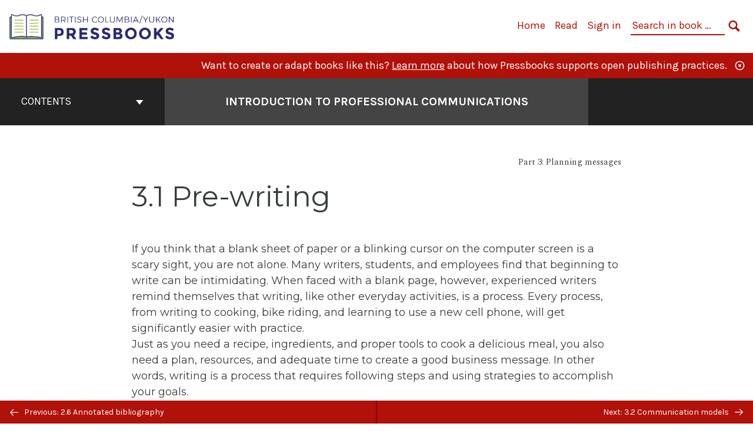

--- FILE ---
content_type: text/html; charset=UTF-8
request_url: https://pressbooks.bccampus.ca/professionalcomms/chapter/3-1-prewriting/
body_size: 26131
content:

<!doctype html>
<html lang="en-CA">
<head>
	<meta charset="UTF-8" />
	<meta http-equiv="x-ua-compatible" content="ie=edge">
	<meta name="viewport" content="width=device-width, initial-scale=1">
	<!-- Open Graph meta tags -->
	
	<meta property="og:title" content="3.1 Pre-writing &#8211; Introduction to Professional Communications" />
	<meta property="og:description" content="No matter your field, having professional communication skills is essential to success in today&#039;s workplace. This book covers key business communications topics that will help you in your career, including intercultural communication, team work, professional writing, audience analysis and adapting messages, document formatting, oral communication, and more." />
	<meta property="og:type" content="article" />
	<meta property="og:url" content="https://pressbooks.bccampus.ca/professionalcomms/chapter/3-1-prewriting/" />
	<meta property="og:image" content="https://pressbooks.bccampus.ca/mashmantest/wp-content/uploads/sites/486/2018/05/rawpixel-603653-unsplash_scaled.jpg" />
	<meta property="og:image:alt" content="Cover image for Introduction to Professional Communications" />
	<meta property="og:site_name" content="Introduction to Professional Communications" />

	<link rel="icon" href="https://pressbooks.bccampus.ca/professionalcomms/wp-content/uploads/2025/02/cropped-BCY-Pressbooks-icon-1-32x32.png" sizes="32x32" />
<link rel="icon" href="https://pressbooks.bccampus.ca/professionalcomms/wp-content/uploads/2025/02/cropped-BCY-Pressbooks-icon-1-192x192.png" sizes="192x192" />
<link rel="apple-touch-icon" href="https://pressbooks.bccampus.ca/professionalcomms/wp-content/uploads/2025/02/cropped-BCY-Pressbooks-icon-1-180x180.png" />
<meta name="msapplication-TileImage" content="https://pressbooks.bccampus.ca/professionalcomms/wp-content/uploads/2025/02/cropped-BCY-Pressbooks-icon-1-270x270.png" />
	<link rel="manifest" href="https://pressbooks.bccampus.ca/professionalcomms/wp-content/themes/pressbooks-book/site.webmanifest">
	<meta name="application-name" content="Pressbooks">
	<meta name="msapplication-TileColor" content="#b01109">
	<meta name="msapplication-config" content="https://pressbooks.bccampus.ca/professionalcomms/wp-content/themes/pressbooks-book/browserconfig.xml">
	<meta name="theme-color" content="#ffffff">
	<link rel="pingback" href="https://pressbooks.bccampus.ca/professionalcomms/xmlrpc.php" />	<title>3.1 Pre-writing &#8211; Introduction to Professional Communications</title>
<meta name='robots' content='max-image-preview:large' />
	<style>img:is([sizes="auto" i], [sizes^="auto," i]) { contain-intrinsic-size: 3000px 1500px }</style>
	<link rel='dns-prefetch' href='//fonts.googleapis.com' />
<link rel="alternate" type="application/rss+xml" title="Introduction to Professional Communications &raquo; Feed" href="https://pressbooks.bccampus.ca/professionalcomms/feed/" />
<script type="text/javascript">
/* <![CDATA[ */
window._wpemojiSettings = {"baseUrl":"https:\/\/s.w.org\/images\/core\/emoji\/16.0.1\/72x72\/","ext":".png","svgUrl":"https:\/\/s.w.org\/images\/core\/emoji\/16.0.1\/svg\/","svgExt":".svg","source":{"concatemoji":"https:\/\/pressbooks.bccampus.ca\/professionalcomms\/wp-includes\/js\/wp-emoji-release.min.js?ver=6.8.3"}};
/*! This file is auto-generated */
!function(s,n){var o,i,e;function c(e){try{var t={supportTests:e,timestamp:(new Date).valueOf()};sessionStorage.setItem(o,JSON.stringify(t))}catch(e){}}function p(e,t,n){e.clearRect(0,0,e.canvas.width,e.canvas.height),e.fillText(t,0,0);var t=new Uint32Array(e.getImageData(0,0,e.canvas.width,e.canvas.height).data),a=(e.clearRect(0,0,e.canvas.width,e.canvas.height),e.fillText(n,0,0),new Uint32Array(e.getImageData(0,0,e.canvas.width,e.canvas.height).data));return t.every(function(e,t){return e===a[t]})}function u(e,t){e.clearRect(0,0,e.canvas.width,e.canvas.height),e.fillText(t,0,0);for(var n=e.getImageData(16,16,1,1),a=0;a<n.data.length;a++)if(0!==n.data[a])return!1;return!0}function f(e,t,n,a){switch(t){case"flag":return n(e,"\ud83c\udff3\ufe0f\u200d\u26a7\ufe0f","\ud83c\udff3\ufe0f\u200b\u26a7\ufe0f")?!1:!n(e,"\ud83c\udde8\ud83c\uddf6","\ud83c\udde8\u200b\ud83c\uddf6")&&!n(e,"\ud83c\udff4\udb40\udc67\udb40\udc62\udb40\udc65\udb40\udc6e\udb40\udc67\udb40\udc7f","\ud83c\udff4\u200b\udb40\udc67\u200b\udb40\udc62\u200b\udb40\udc65\u200b\udb40\udc6e\u200b\udb40\udc67\u200b\udb40\udc7f");case"emoji":return!a(e,"\ud83e\udedf")}return!1}function g(e,t,n,a){var r="undefined"!=typeof WorkerGlobalScope&&self instanceof WorkerGlobalScope?new OffscreenCanvas(300,150):s.createElement("canvas"),o=r.getContext("2d",{willReadFrequently:!0}),i=(o.textBaseline="top",o.font="600 32px Arial",{});return e.forEach(function(e){i[e]=t(o,e,n,a)}),i}function t(e){var t=s.createElement("script");t.src=e,t.defer=!0,s.head.appendChild(t)}"undefined"!=typeof Promise&&(o="wpEmojiSettingsSupports",i=["flag","emoji"],n.supports={everything:!0,everythingExceptFlag:!0},e=new Promise(function(e){s.addEventListener("DOMContentLoaded",e,{once:!0})}),new Promise(function(t){var n=function(){try{var e=JSON.parse(sessionStorage.getItem(o));if("object"==typeof e&&"number"==typeof e.timestamp&&(new Date).valueOf()<e.timestamp+604800&&"object"==typeof e.supportTests)return e.supportTests}catch(e){}return null}();if(!n){if("undefined"!=typeof Worker&&"undefined"!=typeof OffscreenCanvas&&"undefined"!=typeof URL&&URL.createObjectURL&&"undefined"!=typeof Blob)try{var e="postMessage("+g.toString()+"("+[JSON.stringify(i),f.toString(),p.toString(),u.toString()].join(",")+"));",a=new Blob([e],{type:"text/javascript"}),r=new Worker(URL.createObjectURL(a),{name:"wpTestEmojiSupports"});return void(r.onmessage=function(e){c(n=e.data),r.terminate(),t(n)})}catch(e){}c(n=g(i,f,p,u))}t(n)}).then(function(e){for(var t in e)n.supports[t]=e[t],n.supports.everything=n.supports.everything&&n.supports[t],"flag"!==t&&(n.supports.everythingExceptFlag=n.supports.everythingExceptFlag&&n.supports[t]);n.supports.everythingExceptFlag=n.supports.everythingExceptFlag&&!n.supports.flag,n.DOMReady=!1,n.readyCallback=function(){n.DOMReady=!0}}).then(function(){return e}).then(function(){var e;n.supports.everything||(n.readyCallback(),(e=n.source||{}).concatemoji?t(e.concatemoji):e.wpemoji&&e.twemoji&&(t(e.twemoji),t(e.wpemoji)))}))}((window,document),window._wpemojiSettings);
/* ]]> */
</script>
<link rel='stylesheet' id='glossary-definition-css' href='https://pressbooks.bccampus.ca/professionalcomms/wp-content/plugins/pressbooks/assets/dist/styles/glossary-definition.css?id=822ab8be7758cfe7f7c76e84ab32ce41' type='text/css' media='all' />
<style id='wp-emoji-styles-inline-css' type='text/css'>

	img.wp-smiley, img.emoji {
		display: inline !important;
		border: none !important;
		box-shadow: none !important;
		height: 1em !important;
		width: 1em !important;
		margin: 0 0.07em !important;
		vertical-align: -0.1em !important;
		background: none !important;
		padding: 0 !important;
	}
</style>
<style id='classic-theme-styles-inline-css' type='text/css'>
/*! This file is auto-generated */
.wp-block-button__link{color:#fff;background-color:#32373c;border-radius:9999px;box-shadow:none;text-decoration:none;padding:calc(.667em + 2px) calc(1.333em + 2px);font-size:1.125em}.wp-block-file__button{background:#32373c;color:#fff;text-decoration:none}
</style>
<style id='global-styles-inline-css' type='text/css'>
:root{--wp--preset--aspect-ratio--square: 1;--wp--preset--aspect-ratio--4-3: 4/3;--wp--preset--aspect-ratio--3-4: 3/4;--wp--preset--aspect-ratio--3-2: 3/2;--wp--preset--aspect-ratio--2-3: 2/3;--wp--preset--aspect-ratio--16-9: 16/9;--wp--preset--aspect-ratio--9-16: 9/16;--wp--preset--color--black: #000000;--wp--preset--color--cyan-bluish-gray: #abb8c3;--wp--preset--color--white: #ffffff;--wp--preset--color--pale-pink: #f78da7;--wp--preset--color--vivid-red: #cf2e2e;--wp--preset--color--luminous-vivid-orange: #ff6900;--wp--preset--color--luminous-vivid-amber: #fcb900;--wp--preset--color--light-green-cyan: #7bdcb5;--wp--preset--color--vivid-green-cyan: #00d084;--wp--preset--color--pale-cyan-blue: #8ed1fc;--wp--preset--color--vivid-cyan-blue: #0693e3;--wp--preset--color--vivid-purple: #9b51e0;--wp--preset--gradient--vivid-cyan-blue-to-vivid-purple: linear-gradient(135deg,rgba(6,147,227,1) 0%,rgb(155,81,224) 100%);--wp--preset--gradient--light-green-cyan-to-vivid-green-cyan: linear-gradient(135deg,rgb(122,220,180) 0%,rgb(0,208,130) 100%);--wp--preset--gradient--luminous-vivid-amber-to-luminous-vivid-orange: linear-gradient(135deg,rgba(252,185,0,1) 0%,rgba(255,105,0,1) 100%);--wp--preset--gradient--luminous-vivid-orange-to-vivid-red: linear-gradient(135deg,rgba(255,105,0,1) 0%,rgb(207,46,46) 100%);--wp--preset--gradient--very-light-gray-to-cyan-bluish-gray: linear-gradient(135deg,rgb(238,238,238) 0%,rgb(169,184,195) 100%);--wp--preset--gradient--cool-to-warm-spectrum: linear-gradient(135deg,rgb(74,234,220) 0%,rgb(151,120,209) 20%,rgb(207,42,186) 40%,rgb(238,44,130) 60%,rgb(251,105,98) 80%,rgb(254,248,76) 100%);--wp--preset--gradient--blush-light-purple: linear-gradient(135deg,rgb(255,206,236) 0%,rgb(152,150,240) 100%);--wp--preset--gradient--blush-bordeaux: linear-gradient(135deg,rgb(254,205,165) 0%,rgb(254,45,45) 50%,rgb(107,0,62) 100%);--wp--preset--gradient--luminous-dusk: linear-gradient(135deg,rgb(255,203,112) 0%,rgb(199,81,192) 50%,rgb(65,88,208) 100%);--wp--preset--gradient--pale-ocean: linear-gradient(135deg,rgb(255,245,203) 0%,rgb(182,227,212) 50%,rgb(51,167,181) 100%);--wp--preset--gradient--electric-grass: linear-gradient(135deg,rgb(202,248,128) 0%,rgb(113,206,126) 100%);--wp--preset--gradient--midnight: linear-gradient(135deg,rgb(2,3,129) 0%,rgb(40,116,252) 100%);--wp--preset--font-size--small: 13px;--wp--preset--font-size--medium: 20px;--wp--preset--font-size--large: 36px;--wp--preset--font-size--x-large: 42px;--wp--preset--spacing--20: 0.44rem;--wp--preset--spacing--30: 0.67rem;--wp--preset--spacing--40: 1rem;--wp--preset--spacing--50: 1.5rem;--wp--preset--spacing--60: 2.25rem;--wp--preset--spacing--70: 3.38rem;--wp--preset--spacing--80: 5.06rem;--wp--preset--shadow--natural: 6px 6px 9px rgba(0, 0, 0, 0.2);--wp--preset--shadow--deep: 12px 12px 50px rgba(0, 0, 0, 0.4);--wp--preset--shadow--sharp: 6px 6px 0px rgba(0, 0, 0, 0.2);--wp--preset--shadow--outlined: 6px 6px 0px -3px rgba(255, 255, 255, 1), 6px 6px rgba(0, 0, 0, 1);--wp--preset--shadow--crisp: 6px 6px 0px rgba(0, 0, 0, 1);}:where(.is-layout-flex){gap: 0.5em;}:where(.is-layout-grid){gap: 0.5em;}body .is-layout-flex{display: flex;}.is-layout-flex{flex-wrap: wrap;align-items: center;}.is-layout-flex > :is(*, div){margin: 0;}body .is-layout-grid{display: grid;}.is-layout-grid > :is(*, div){margin: 0;}:where(.wp-block-columns.is-layout-flex){gap: 2em;}:where(.wp-block-columns.is-layout-grid){gap: 2em;}:where(.wp-block-post-template.is-layout-flex){gap: 1.25em;}:where(.wp-block-post-template.is-layout-grid){gap: 1.25em;}.has-black-color{color: var(--wp--preset--color--black) !important;}.has-cyan-bluish-gray-color{color: var(--wp--preset--color--cyan-bluish-gray) !important;}.has-white-color{color: var(--wp--preset--color--white) !important;}.has-pale-pink-color{color: var(--wp--preset--color--pale-pink) !important;}.has-vivid-red-color{color: var(--wp--preset--color--vivid-red) !important;}.has-luminous-vivid-orange-color{color: var(--wp--preset--color--luminous-vivid-orange) !important;}.has-luminous-vivid-amber-color{color: var(--wp--preset--color--luminous-vivid-amber) !important;}.has-light-green-cyan-color{color: var(--wp--preset--color--light-green-cyan) !important;}.has-vivid-green-cyan-color{color: var(--wp--preset--color--vivid-green-cyan) !important;}.has-pale-cyan-blue-color{color: var(--wp--preset--color--pale-cyan-blue) !important;}.has-vivid-cyan-blue-color{color: var(--wp--preset--color--vivid-cyan-blue) !important;}.has-vivid-purple-color{color: var(--wp--preset--color--vivid-purple) !important;}.has-black-background-color{background-color: var(--wp--preset--color--black) !important;}.has-cyan-bluish-gray-background-color{background-color: var(--wp--preset--color--cyan-bluish-gray) !important;}.has-white-background-color{background-color: var(--wp--preset--color--white) !important;}.has-pale-pink-background-color{background-color: var(--wp--preset--color--pale-pink) !important;}.has-vivid-red-background-color{background-color: var(--wp--preset--color--vivid-red) !important;}.has-luminous-vivid-orange-background-color{background-color: var(--wp--preset--color--luminous-vivid-orange) !important;}.has-luminous-vivid-amber-background-color{background-color: var(--wp--preset--color--luminous-vivid-amber) !important;}.has-light-green-cyan-background-color{background-color: var(--wp--preset--color--light-green-cyan) !important;}.has-vivid-green-cyan-background-color{background-color: var(--wp--preset--color--vivid-green-cyan) !important;}.has-pale-cyan-blue-background-color{background-color: var(--wp--preset--color--pale-cyan-blue) !important;}.has-vivid-cyan-blue-background-color{background-color: var(--wp--preset--color--vivid-cyan-blue) !important;}.has-vivid-purple-background-color{background-color: var(--wp--preset--color--vivid-purple) !important;}.has-black-border-color{border-color: var(--wp--preset--color--black) !important;}.has-cyan-bluish-gray-border-color{border-color: var(--wp--preset--color--cyan-bluish-gray) !important;}.has-white-border-color{border-color: var(--wp--preset--color--white) !important;}.has-pale-pink-border-color{border-color: var(--wp--preset--color--pale-pink) !important;}.has-vivid-red-border-color{border-color: var(--wp--preset--color--vivid-red) !important;}.has-luminous-vivid-orange-border-color{border-color: var(--wp--preset--color--luminous-vivid-orange) !important;}.has-luminous-vivid-amber-border-color{border-color: var(--wp--preset--color--luminous-vivid-amber) !important;}.has-light-green-cyan-border-color{border-color: var(--wp--preset--color--light-green-cyan) !important;}.has-vivid-green-cyan-border-color{border-color: var(--wp--preset--color--vivid-green-cyan) !important;}.has-pale-cyan-blue-border-color{border-color: var(--wp--preset--color--pale-cyan-blue) !important;}.has-vivid-cyan-blue-border-color{border-color: var(--wp--preset--color--vivid-cyan-blue) !important;}.has-vivid-purple-border-color{border-color: var(--wp--preset--color--vivid-purple) !important;}.has-vivid-cyan-blue-to-vivid-purple-gradient-background{background: var(--wp--preset--gradient--vivid-cyan-blue-to-vivid-purple) !important;}.has-light-green-cyan-to-vivid-green-cyan-gradient-background{background: var(--wp--preset--gradient--light-green-cyan-to-vivid-green-cyan) !important;}.has-luminous-vivid-amber-to-luminous-vivid-orange-gradient-background{background: var(--wp--preset--gradient--luminous-vivid-amber-to-luminous-vivid-orange) !important;}.has-luminous-vivid-orange-to-vivid-red-gradient-background{background: var(--wp--preset--gradient--luminous-vivid-orange-to-vivid-red) !important;}.has-very-light-gray-to-cyan-bluish-gray-gradient-background{background: var(--wp--preset--gradient--very-light-gray-to-cyan-bluish-gray) !important;}.has-cool-to-warm-spectrum-gradient-background{background: var(--wp--preset--gradient--cool-to-warm-spectrum) !important;}.has-blush-light-purple-gradient-background{background: var(--wp--preset--gradient--blush-light-purple) !important;}.has-blush-bordeaux-gradient-background{background: var(--wp--preset--gradient--blush-bordeaux) !important;}.has-luminous-dusk-gradient-background{background: var(--wp--preset--gradient--luminous-dusk) !important;}.has-pale-ocean-gradient-background{background: var(--wp--preset--gradient--pale-ocean) !important;}.has-electric-grass-gradient-background{background: var(--wp--preset--gradient--electric-grass) !important;}.has-midnight-gradient-background{background: var(--wp--preset--gradient--midnight) !important;}.has-small-font-size{font-size: var(--wp--preset--font-size--small) !important;}.has-medium-font-size{font-size: var(--wp--preset--font-size--medium) !important;}.has-large-font-size{font-size: var(--wp--preset--font-size--large) !important;}.has-x-large-font-size{font-size: var(--wp--preset--font-size--x-large) !important;}
:where(.wp-block-post-template.is-layout-flex){gap: 1.25em;}:where(.wp-block-post-template.is-layout-grid){gap: 1.25em;}
:where(.wp-block-columns.is-layout-flex){gap: 2em;}:where(.wp-block-columns.is-layout-grid){gap: 2em;}
:root :where(.wp-block-pullquote){font-size: 1.5em;line-height: 1.6;}
</style>
<link rel='stylesheet' id='bcc-cm-global-css' href='https://pressbooks.bccampus.ca/professionalcomms/wp-content/plugins/bcc-custom-modifications/css/bcc_global.css?ver=2.0.0' type='text/css' media='all' />
<link rel='stylesheet' id='book/book-css' href='https://pressbooks.bccampus.ca/professionalcomms/wp-content/themes/pressbooks-book/dist/styles/book.css?id=c6b61a22edaa8f0d4c7eebc18ce7c1dd' type='text/css' media='all' />
<link rel='stylesheet' id='book/webfonts-css' href='https://fonts.googleapis.com/css?family=Inconsolata|Karla:400,700|Spectral:400,700' type='text/css' media='all' />
<link rel='stylesheet' id='pressbooks/theme-css' href='https://pressbooks.bccampus.ca/professionalcomms/wp-content/uploads/sites/486/pressbooks/css/style.css?ver=1710956389' type='text/css' media='screen, print' />
<script async type='text/javascript' src='https://pressbooks.bccampus.ca/professionalcomms/wp-content/themes/pressbooks-book/dist/scripts/sharer.js?id=07c4ff5bd1e9dbbd22247a55bf1278b0&ver=6.8.3'></script>
<script type="text/javascript" src="https://pressbooks.bccampus.ca/professionalcomms/wp-includes/js/jquery/jquery.min.js?ver=3.7.1" id="jquery-core-js"></script>
<script type="text/javascript" src="https://pressbooks.bccampus.ca/professionalcomms/wp-includes/js/jquery/jquery-migrate.min.js?ver=3.4.1" id="jquery-migrate-js"></script>
<script type="text/javascript" id="pressbooks/book-js-extra">
/* <![CDATA[ */
var pressbooksBook = {"home_path":"\/professionalcomms\/","comparison_loading":"Comparison loading\u2026","comparison_loaded":"Comparison loaded.","chapter_not_loaded":"The original chapter could not be loaded.","toggle_contents":"Toggle contents of","ajaxurl":"https:\/\/pressbooks.bccampus.ca\/professionalcomms\/wp-admin\/admin-ajax.php","text_diff_nonce":"0a4e1d4140"};
/* ]]> */
</script>
<script async type='text/javascript' src='https://pressbooks.bccampus.ca/professionalcomms/wp-content/themes/pressbooks-book/dist/scripts/book.js?id=3e506094ec62cd1eee9751cc0390802f'></script>
<link rel="https://api.w.org/" href="https://pressbooks.bccampus.ca/professionalcomms/wp-json/" /><link rel="alternate" title="JSON" type="application/json" href="https://pressbooks.bccampus.ca/professionalcomms/wp-json/pressbooks/v2/chapters/27" /><link rel="canonical" href="https://pressbooks.bccampus.ca/professionalcomms/chapter/3-1-prewriting/" />
<link rel='shortlink' href='https://pressbooks.bccampus.ca/professionalcomms/?p=27' />
<link rel="alternate" title="oEmbed (JSON)" type="application/json+oembed" href="https://pressbooks.bccampus.ca/professionalcomms/wp-json/oembed/1.0/embed?url=https%3A%2F%2Fpressbooks.bccampus.ca%2Fprofessionalcomms%2Fchapter%2F3-1-prewriting%2F" />
<link rel="alternate" title="oEmbed (XML)" type="text/xml+oembed" href="https://pressbooks.bccampus.ca/professionalcomms/wp-json/oembed/1.0/embed?url=https%3A%2F%2Fpressbooks.bccampus.ca%2Fprofessionalcomms%2Fchapter%2F3-1-prewriting%2F&#038;format=xml" />
<script type="application/ld+json">{"@context":"http:\/\/schema.org","@type":"Chapter","name":"3.1 Pre-writing","isBasedOn":"https:\/\/pressbooks.bccampus.ca\/mashmantest\/chapter\/2-1-prewriting\/","showTitle":"on","inLanguage":"en-ca","isPartOf":"Introduction to Professional Communications","copyrightYear":"2018","editor":[],"author":[{"name":"Melissa Ashman","slug":"melissa-ashman","@type":"Person"}],"contributor":[],"translator":[],"reviewedBy":[],"illustrator":[],"datePublished":"2018-06-13","copyrightHolder":{"@type":"Organization","name":"Melissa Ashman"},"license":{"@type":"CreativeWork","url":"https:\/\/creativecommons.org\/licenses\/by-nc-sa\/4.0\/","name":"CC BY-NC-SA (Attribution NonCommercial ShareAlike)"}}</script><meta name="citation_book_title" content="Introduction to Professional Communications">
<meta name="citation_title" content="3.1 Pre-writing">
<meta name="citation_year" content="2018">
<meta name="citation_publication_date" content="2018-06-13">
<meta name="citation_language" content="en-ca">
<meta name="citation_author" content="Melissa Ashman"><style type="text/css">:root{--header-links:#b01109;--primary:#b01109;}</style><style type="text/css">:root{--reading-width:48em;}</style></head>
<body class="wp-singular chapter-template-default single single-chapter postid-27 wp-theme-pressbooks-book wp-child-theme-pressbooks-jacobs">
<svg style="position: absolute; width: 0; height: 0;" width="0" height="0" xmlns="http://www.w3.org/2000/svg">
	<defs>
		<symbol id="icon-pressbooks" fill="currentColor" viewBox="0 0 45 44">
			<path d="M44.195 41.872c0 .745-.618 1.346-1.377 1.346H1.377C.617 43.219 0 42.617 0 41.872V1.347C0 .604.618 0 1.377 0h41.44c.76 0 1.378.604 1.378 1.347v40.525zM15.282 10.643h-5.21v21.43h3.304V24h1.906c1.435 0 2.656-.5 3.665-1.504 1.008-1.004 1.513-2.213 1.513-3.626v-3.113c0-1.47-.444-2.678-1.33-3.625-.956-.993-2.24-1.489-3.848-1.489zm1.977 5.165h-.001v3.131c0 .513-.184.952-.55 1.318a1.826 1.826 0 0 1-1.338.547h-1.994v-6.86h1.995c.571 0 1.029.171 1.372.513.344.342.516.792.516 1.35zm5.84 16.265h6.118c.828 0 1.662-.25 2.502-.752a4.642 4.642 0 0 0 1.73-1.779c.526-.945.788-2.097.788-3.455 0-.545-.04-1.043-.122-1.486-.163-.868-.414-1.575-.751-2.122-.513-.81-1.137-1.352-1.871-1.625a3.325 3.325 0 0 0 1.154-.839c.78-.866 1.173-2.018 1.173-3.455 0-.876-.105-1.635-.315-2.274-.386-1.198-1.027-2.08-1.925-2.652-1.049-.672-2.225-1.008-3.531-1.008h-4.95v21.447zm3.568-12.69v-5.475h1.382c.652 0 1.184.212 1.592.634.443.456.665 1.13.665 2.018 0 .537-.065.987-.193 1.352-.35.982-1.039 1.471-2.064 1.471h-1.382zm0 9.493v-6.397h1.382c.815 0 1.433.25 1.853.751.466.549.7 1.42.7 2.617 0 .502-.075.948-.227 1.335-.432 1.13-1.208 1.694-2.326 1.694h-1.382z" />
		</symbol>
		<symbol id="logo-pressbooks" viewBox="0 0 265 40">
			<path fill="#000" d="M51.979 1.754c2.75 0 4.942.868 6.579 2.602 1.514 1.656 2.272 3.768 2.272 6.34v5.442c0 2.472-.862 4.586-2.587 6.34-1.724 1.754-3.813 2.631-6.264 2.631H48.72v14.114h-5.651V1.754h8.91zm3.38 9.03c0-.977-.296-1.764-.882-2.364-.588-.597-1.371-.896-2.348-.896H48.72v11.99h3.409c.897 0 1.66-.32 2.287-.957a3.163 3.163 0 0 0 .942-2.303v-5.47zM74.255 1.754c3.149 0 5.462.868 6.937 2.602 1.295 1.516 1.943 3.63 1.943 6.34v5.442c0 2.652-1.006 4.893-3.02 6.727L84.3 39.222h-6.112l-3.425-14.114h-3.767v14.114h-5.651V1.754h8.91zm3.379 9.03c0-2.173-1.076-3.259-3.23-3.259h-3.408v11.99h3.409c.897 0 1.66-.32 2.287-.957a3.163 3.163 0 0 0 .942-2.302v-5.472zM89.145 39.22V1.724h16.087v5.681H94.796v10.227h7.625v5.682h-7.625V33.54h10.436v5.68zM127.808 29.892c.04 2.61-.639 4.843-2.034 6.697-.917 1.256-2.213 2.143-3.887 2.661-.897.278-1.944.418-3.14.418-2.212 0-4.047-.548-5.5-1.645-1.217-.896-2.179-2.117-2.886-3.661-.707-1.544-1.121-3.315-1.24-5.308l5.381-.388c.239 2.185.817 3.768 1.735 4.749.676.74 1.455 1.092 2.332 1.052 1.237-.039 2.223-.648 2.96-1.826.38-.578.569-1.407.569-2.485 0-1.555-.708-3.103-2.124-4.64l-5.024-4.758c-1.873-1.815-3.2-3.442-3.976-4.879-.837-1.615-1.257-3.37-1.257-5.267 0-3.411 1.146-5.995 3.438-7.75 1.415-1.057 3.17-1.586 5.263-1.586 2.014 0 3.739.447 5.173 1.346 1.116.697 2.018 1.672 2.706 2.93.687 1.256 1.101 2.701 1.24 4.335l-5.411.987c-.16-1.536-.598-2.73-1.317-3.589-.519-.616-1.266-.926-2.242-.926-1.037 0-1.823.459-2.362 1.374-.438.738-.658 1.656-.658 2.752 0 1.715.736 3.458 2.213 5.233.557.678 1.395 1.476 2.512 2.391 1.316 1.096 2.182 1.865 2.602 2.303 1.395 1.397 2.471 2.772 3.229 4.126.358.639.647 1.227.867 1.766.54 1.334.818 2.531.838 3.588zM150.383 29.892c.04 2.61-.637 4.843-2.032 6.697-.917 1.256-2.213 2.143-3.889 2.661-.897.278-1.944.418-3.138.418-2.213 0-4.049-.548-5.503-1.645-1.215-.896-2.178-2.117-2.885-3.661-.707-1.544-1.121-3.315-1.24-5.308l5.383-.388c.238 2.185.817 3.768 1.733 4.749.676.74 1.454 1.092 2.331 1.052 1.236-.039 2.223-.648 2.96-1.826.38-.578.57-1.407.57-2.485 0-1.555-.71-3.103-2.125-4.64l-5.024-4.758c-1.872-1.815-3.199-3.442-3.976-4.879-.838-1.616-1.256-3.372-1.256-5.268 0-3.412 1.146-5.995 3.44-7.75 1.414-1.058 3.168-1.587 5.262-1.587 2.013 0 3.737.448 5.173 1.346 1.116.698 2.018 1.673 2.706 2.93.688 1.257 1.102 2.702 1.242 4.336l-5.412.986c-.16-1.535-.599-2.73-1.316-3.588-.52-.616-1.266-.927-2.244-.927-1.036 0-1.823.46-2.362 1.374-.438.739-.658 1.656-.658 2.752 0 1.715.737 3.458 2.213 5.234.556.677 1.395 1.476 2.51 2.391 1.317 1.096 2.184 1.865 2.603 2.303 1.395 1.396 2.472 2.772 3.23 4.126.358.638.649 1.226.867 1.765.538 1.336.817 2.533.837 3.59zM155.077 39.22V1.724h8.463c2.231 0 4.245.588 6.04 1.764 1.535.998 2.631 2.543 3.29 4.636.359 1.117.538 2.442.538 3.977 0 2.512-.67 4.526-2.004 6.04a5.674 5.674 0 0 1-1.973 1.465c1.256.479 2.321 1.426 3.198 2.84.579.958 1.008 2.193 1.286 3.709.14.778.21 1.644.21 2.601 0 2.372-.449 4.386-1.345 6.04a8.075 8.075 0 0 1-2.96 3.11c-1.436.878-2.862 1.317-4.276 1.317h-10.467v-.001zm6.1-22.186h2.363c1.754 0 2.93-.856 3.528-2.57.219-.64.328-1.426.328-2.364 0-1.555-.379-2.73-1.137-3.53-.697-.736-1.605-1.105-2.72-1.105h-2.363v9.57zm0 16.595h2.363c1.912 0 3.239-.986 3.977-2.96.258-.676.387-1.455.387-2.332 0-2.092-.398-3.618-1.197-4.575-.717-.877-1.774-1.316-3.169-1.316h-2.363v11.183h.001zM187.88 1.276c2.491 0 4.607.877 6.353 2.631 1.743 1.754 2.616 3.868 2.616 6.34v20.452c0 2.491-.878 4.61-2.631 6.353-1.756 1.745-3.87 2.616-6.34 2.616-2.492 0-4.604-.877-6.34-2.631-1.734-1.753-2.602-3.866-2.602-6.34v-20.45c0-2.492.877-4.61 2.632-6.354 1.754-1.744 3.859-2.617 6.312-2.617zm3.078 8.85c0-.897-.313-1.66-.94-2.287a3.12 3.12 0 0 0-2.29-.941c-.896 0-1.664.314-2.302.941a3.085 3.085 0 0 0-.958 2.288v20.512c0 .898.319 1.66.958 2.287a3.17 3.17 0 0 0 2.302.943 3.12 3.12 0 0 0 2.29-.943c.627-.627.94-1.389.94-2.287V10.127zM210.663 1.276c2.49 0 4.61.877 6.353 2.631 1.746 1.754 2.617 3.868 2.617 6.34v20.452c0 2.491-.877 4.61-2.631 6.353-1.754 1.745-3.868 2.616-6.34 2.616-2.492 0-4.605-.877-6.34-2.631-1.733-1.753-2.602-3.866-2.602-6.34v-20.45c0-2.492.877-4.61 2.632-6.354 1.754-1.744 3.859-2.617 6.31-2.617zm3.08 8.85c0-.897-.316-1.66-.943-2.287s-1.39-.941-2.288-.941c-.898 0-1.665.314-2.302.941a3.09 3.09 0 0 0-.958 2.288v20.512c0 .898.32 1.66.958 2.287a3.166 3.166 0 0 0 2.302.943c.899 0 1.66-.315 2.288-.943.627-.627.943-1.389.943-2.287V10.127zM230.247 27.334V39.22h-5.652V1.723h5.652V15.09l6.907-13.366h6.025l-7.735 15.295 9.073 22.201h-6.644l-5.935-15.224zM264.784 29.892c.041 2.61-.637 4.843-2.032 6.697-.916 1.256-2.213 2.143-3.889 2.661-.896.278-1.943.418-3.138.418-2.213 0-4.048-.548-5.502-1.645-1.216-.896-2.178-2.117-2.886-3.661-.708-1.545-1.12-3.315-1.242-5.308l5.384-.388c.238 2.185.817 3.768 1.733 4.749.676.74 1.454 1.092 2.331 1.052 1.236-.039 2.223-.648 2.96-1.826.38-.578.57-1.407.57-2.485 0-1.555-.71-3.103-2.125-4.64l-5.024-4.758c-1.872-1.815-3.199-3.442-3.976-4.879-.838-1.616-1.258-3.372-1.258-5.268 0-3.412 1.147-5.995 3.44-7.75 1.415-1.058 3.169-1.587 5.263-1.587 2.012 0 3.737.448 5.173 1.346 1.115.698 2.018 1.673 2.705 2.93.688 1.257 1.102 2.702 1.242 4.336l-5.411.986c-.16-1.535-.6-2.73-1.316-3.588-.52-.616-1.266-.927-2.244-.927-1.036 0-1.823.46-2.362 1.374-.438.739-.658 1.656-.658 2.752 0 1.715.736 3.458 2.213 5.234.555.677 1.395 1.476 2.51 2.391 1.317 1.096 2.184 1.865 2.602 2.303 1.395 1.396 2.473 2.772 3.23 4.126.359.638.65 1.226.868 1.765.54 1.336.82 2.533.84 3.59z"/>
			<path fill="#B01109" d="M39.549 37.515c0 .667-.553 1.205-1.232 1.205H1.232A1.217 1.217 0 0 1 0 37.515V1.25C0 .585.553.045 1.232.045h37.083c.681 0 1.234.54 1.234 1.205v36.265z"/>
			<path fill="#EDEDED" d="M13.648 10.504c1.44 0 2.588.444 3.444 1.332.793.848 1.19 1.93 1.19 3.245v2.786c0 1.264-.452 2.346-1.354 3.244-.903.898-1.996 1.346-3.28 1.346h-1.705v7.225H8.986V10.504h4.662zm1.77 4.622c0-.5-.155-.903-.462-1.209-.307-.305-.717-.458-1.228-.458h-1.785v6.138h1.784c.468 0 .868-.163 1.197-.49.328-.327.492-.72.492-1.179v-2.802h.002zM20.644 29.682V10.489h4.429c1.169 0 2.222.3 3.16.902.803.511 1.377 1.301 1.722 2.374.188.57.282 1.25.282 2.034 0 1.286-.35 2.317-1.05 3.092a2.976 2.976 0 0 1-1.032.75c.657.245 1.215.73 1.674 1.455.302.49.526 1.123.672 1.899.073.397.11.842.11 1.33 0 1.215-.235 2.245-.705 3.092a4.154 4.154 0 0 1-1.55 1.591c-.75.45-1.497.674-2.238.674h-5.474zm3.193-11.356h1.236c.918 0 1.534-.438 1.847-1.317.115-.327.172-.73.172-1.21 0-.795-.197-1.397-.595-1.806-.365-.377-.84-.567-1.424-.567h-1.236v4.9zm0 8.494h1.236c1 0 1.695-.505 2.081-1.515.136-.347.204-.746.204-1.195 0-1.072-.21-1.85-.626-2.342-.376-.45-.93-.672-1.66-.672h-1.235v5.724z"/>
		</symbol>
		<symbol id="arrow-down" fill="currentColor" viewBox="0 0 512 512"><path d="M424 259c-6 0-11 2-16 6L278 393V1c0-12-10-22-23-22-12 0-22 10-22 22v392L103 265c-5-4-11-6-16-6-6 0-12 2-16 6-9 9-9 23 0 32l168 166c10 9 23 9 32 0l170-166c9-9 9-23 0-32-4-4-10-6-17-6"/></symbol>
		<symbol id="arrow-left" fill="currentColor" viewBox="0 0 512 512"><path d="M220 45c0 6-3 12-7 17L79 200h410c12 0 23 11 23 25 0 13-11 24-23 24H79l134 138c4 5 7 11 7 17 0 7-3 13-7 18-10 9-24 9-33 0L7 242c-9-10-9-25 0-34L180 26c9-9 23-9 33 0 4 5 7 11 7 19"/></symbol>
		<symbol id="arrow-right" fill="currentColor" viewBox="0 0 512 512"><path d="M291 32c0 6 3 12 7 17l133 135H23c-13 0-23 11-23 24s10 24 23 24h408L298 367c-4 4-7 10-7 16s3 12 7 17c10 9 24 9 33 0l173-176c9-9 9-23 0-33L331 15c-9-10-23-10-33 0-4 4-7 10-7 17"/></symbol>
		<symbol id="arrow-up" fill="currentColor" viewBox="0 0 512 512"><path d="M424 189c-6 0-11-2-16-6L278 55v392c0 12-10 22-23 22-12 0-22-10-22-22V55L103 183c-5 4-11 6-16 6-6 0-12-2-16-6-9-9-9-23 0-32L239-15c10-9 23-9 32 0l170 166c9 9 9 23 0 32-4 4-10 6-17 6"/></symbol>
		<symbol id="book" fill="currentColor" viewBox="0 0 512 512"><path d="M484 437H284c-7 0-14 7-14 15h-28c0-8-7-15-14-15H28V110h15v285c0 8 6 14 14 14h52c24 0 47-4 69-11 6-2 12-3 19-3 16 0 31 6 42 17l7 7c5 5 15 5 20 0l7-7c11-11 26-17 42-17 7 0 13 1 19 3 22 7 45 11 69 11h52c8 0 14-6 14-14V110h15zM71 82h29v227c0 8 6 15 14 15 39 0 75 16 101 44-15-3-31-2-46 3-19 6-39 9-60 9H71zm57-85c51 6 95 39 114 88v271c-28-34-69-56-114-60zm142 91l3-3c11-11 26-17 42-17 7 0 13 1 19 3 22 7 45 11 69 11h38v298h-38c-21 0-41-3-60-9-9-3-18-5-28-5-16 0-31 4-45 12zm228-6h-29V68c0-8-6-15-14-15h-52c-21 0-41-3-60-9-9-3-18-5-28-5-20 0-39 7-54 19-28-55-85-90-147-90-8 0-14 6-14 14v71H57c-8 0-14 7-14 15v14H14C6 82 0 88 0 96v356c0 7 6 14 14 14h199c0 8 7 14 15 14h56c8 0 15-6 15-14h199c8 0 14-7 14-14V96c0-8-6-14-14-14z"/></symbol>
		<symbol id="cc-by" fill="currentColor" viewBox="0 0 512 512"><path d="M256 134c-23 0-34-12-34-35s11-35 34-35 35 12 35 35-12 35-35 35m50 13c5 0 9 2 11 4 4 4 6 7 6 12v100h-29v120h-76V263h-29V163c0-5 2-8 6-12 2-2 6-4 11-4h100M256-22c68 0 126 24 174 72s72 106 72 174-24 125-72 174c-48 48-106 72-174 72s-125-24-174-72c-48-49-72-106-72-174S34 98 82 50c49-48 106-72 174-72m0 447c55 0 103-20 142-59s59-87 59-142c0-56-20-103-59-142s-87-59-142-59-103 20-142 59-59 86-59 142c0 55 20 103 59 142s87 59 142 59"/></symbol>
		<symbol id="cc-nc-eu" fill="currentColor" viewBox="0 0 512 512"><path d="M256-22c68 0 126 24 174 72s72 106 72 174-24 125-72 174c-48 48-106 72-174 72s-125-24-174-72c-48-49-72-106-72-174S34 98 82 50c49-48 106-72 174-72M67 158c-8 22-12 43-12 66 0 55 20 103 59 142s87 59 142 59c38 0 72-10 103-28 31-19 55-45 73-77l-126-55h-89c4 12 8 22 13 29 13 13 31 20 54 20 15 0 31-3 47-10l9 46c-19 10-40 15-64 15-43 0-77-15-100-47-11-15-19-33-23-53h-27v-30h22v-7c0-1 1-3 1-6s1-5 1-6h-24v-29h5l-64-29m249 58l135 59c4-16 6-33 6-51 0-56-20-103-59-142s-87-59-142-59c-35 0-67 8-97 25-29 16-54 38-72 66l81 36c3-5 7-11 14-19 25-28 56-42 94-42 24 0 45 4 63 12l-12 47c-14-7-29-10-45-10-22 0-39 7-52 23-3 3-6 8-8 14l29 12h70v29h-5"/></symbol>
		<symbol id="cc-nc-jp" fill="currentColor" viewBox="0 0 512 512"><path d="M256-22c68 0 126 24 174 72s72 106 72 174-24 125-72 174c-48 48-106 72-174 72s-125-24-174-72c-48-49-72-106-72-174S34 98 82 50c49-48 106-72 174-72M65 165c-7 18-10 38-10 59 0 55 20 103 59 142s87 59 142 59c36 0 69-9 100-27 30-18 54-42 72-72l-78-34v34h-64v56h-61v-56h-63v-37h63v-19l-6-12h-57v-38h27L65 165m221 124h57l-54-25-3 6v19m64-52l99 44c5-19 8-39 8-57 0-56-20-103-59-142s-87-59-142-59c-36 0-69 9-99 26-30 18-54 41-72 71l81 35-28-50h66l39 85 23 10 42-95h66l-63 115h39v17"/></symbol>
		<symbol id="cc-nc" fill="currentColor" viewBox="0 0 512 512"><path d="M256-22c68 0 126 24 174 72s72 106 72 174-24 125-72 174c-48 48-106 72-174 72s-125-24-174-72c-48-49-72-106-72-174S34 98 82 50c49-48 106-72 174-72M67 157c-8 22-12 44-12 67 0 55 20 103 59 142s87 59 142 59c38 0 72-10 103-29 32-19 56-44 73-76l-91-41c-3 16-11 29-24 38-13 10-27 16-44 18v37h-28v-37c-27 0-52-10-75-30l34-34c17 15 35 23 55 23 8 0 15-2 22-7 6-4 9-10 9-18 0-6-3-11-7-15l-24-11-29-13-39-16-124-57m259 63l124 55c4-15 7-32 7-51 0-56-20-103-59-142s-87-59-142-59c-35 0-67 8-96 25-30 16-54 38-72 66l93 42c4-12 12-22 24-31 11-8 24-12 40-13V74h28v38c24 2 44 9 62 23l-32 33c-15-10-29-15-43-15-8 0-15 2-19 4-7 4-10 9-10 16 0 3 1 5 2 6l31 14 22 9 40 18"/></symbol>
		<symbol id="cc-nd" fill="currentColor" viewBox="0 0 512 512"><path d="M167 208v-42h178v42H167m0 78v-42h178v42H167m89-308c68 0 126 24 174 72s72 106 72 174-24 125-72 174c-48 48-106 72-174 72s-125-24-174-72c-48-49-72-106-72-174S34 98 82 50c49-48 106-72 174-72m0 447c55 0 103-20 142-59s59-87 59-142c0-56-20-103-59-142s-87-59-142-59-103 20-142 59-59 86-59 142c0 55 20 103 59 142s87 59 142 59"/></symbol>
		<symbol id="cc-pd" fill="currentColor" viewBox="0 0 512 512"><path d="M256-22c68 0 126 24 174 72s72 106 72 174-24 125-72 174c-48 48-106 72-174 72s-125-24-174-72c-48-49-72-106-72-174S34 98 82 50c49-48 106-72 174-72M67 158c-8 22-12 43-12 66 0 55 20 103 59 142s87 59 142 59c38 0 72-10 103-28 31-19 55-45 73-77l-217-96c1 18 6 35 14 49 9 14 22 22 39 22 13 0 24-5 33-14l3-3 36 43c-1 1-3 2-5 4s-4 3-4 4c-21 15-45 22-70 22-29 0-56-10-81-30s-38-52-38-96c0-11 1-21 3-32l-78-35m158 18l226 99c4-16 6-33 6-51 0-56-20-103-59-142s-87-59-142-59c-35 0-67 8-97 25-29 16-54 38-72 66l76 34c22-35 55-52 100-52 30 0 56 9 77 28l-40 41-7-7c-8-5-17-8-27-8-18 0-31 9-41 26"/></symbol>
		<symbol id="cc-remix" fill="currentColor" viewBox="0 0 512 512"><path d="M417 228l5 2v70l-5 2-60 25-2 1-3-1-129-53-4-2-63 27-64-28v-62l60-25-1-1v-70l66-28 151 62v61l49 20m-70 81v-44h-1v-1l-113-46v44l113 47v-1l1 1m7-57l40-17-37-15-39 16 36 16m53 38v-43l-45 18v43l45-18M256-22c68 0 126 24 174 72s72 106 72 174-24 125-72 174c-48 48-106 72-174 72s-125-24-174-72c-48-49-72-106-72-174S34 98 82 50c49-48 106-72 174-72m0 447c55 0 103-20 142-59s59-87 59-142c0-56-20-103-59-142s-87-59-142-59-103 20-142 59-59 86-59 142c0 55 20 103 59 142s87 59 142 59"/></symbol>
		<symbol id="cc-sa" fill="currentColor" viewBox="0 0 512 512"><path d="M255 94c39 0 70 13 92 38 23 24 34 56 34 95 0 38-12 69-35 94-25 26-56 38-92 38-27 0-52-8-73-25-20-17-31-40-36-71h62c2 29 20 44 54 44 17 0 31-7 42-22 10-15 15-35 15-60 0-26-4-46-14-59-10-14-24-21-42-21-33 0-51 15-55 44h18l-49 48-48-48h18c5-31 18-54 37-70 20-17 44-25 72-25m1-116c68 0 126 24 174 72s72 106 72 174-24 125-72 174c-48 48-106 72-174 72s-125-24-174-72c-48-49-72-106-72-174S34 98 82 50c49-48 106-72 174-72m0 447c55 0 103-20 142-59s59-87 59-142c0-56-20-103-59-142s-87-59-142-59-103 20-142 59-59 86-59 142c0 55 20 103 59 142s87 59 142 59"/></symbol>
		<symbol id="cc-share" fill="currentColor" viewBox="0 0 512 512"><path d="M356 153c4 0 8 2 11 4 2 3 4 6 4 10v181c0 3-2 6-4 9-3 3-7 4-11 4H223c-4 0-7-1-10-4s-4-6-4-9v-53h-53c-4 0-7-2-10-4-2-3-4-7-4-11V100c0-4 1-7 3-9s5-4 10-5h135c3 0 6 1 9 4s4 6 4 10v53h53m-135 0h55v-40H169v154h40V167c0-4 1-7 4-10 1-1 4-2 8-4m122 182V180H236v155h107M256-22c68 0 126 24 174 72s72 106 72 174-24 125-72 174c-48 48-106 72-174 72s-125-24-174-72c-48-49-72-106-72-174S34 98 82 50c49-48 106-72 174-72m0 447c55 0 103-20 142-59s59-87 59-142c0-56-20-103-59-142s-87-59-142-59-103 20-142 59-59 86-59 142c0 55 20 103 59 142s87 59 142 59"/></symbol>
		<symbol id="cc-zero" fill="currentColor" viewBox="0 0 512 512"><path d="M256 82c37 0 63 13 78 41 16 28 23 61 23 101 0 39-7 72-23 100-15 27-41 41-78 41s-63-14-78-41c-16-28-23-61-23-100 0-40 7-73 23-101 15-28 41-41 78-41m-44 142c0 6 1 17 2 34l54-100c5-8 4-15-3-21-4-1-7-2-9-2-29 0-44 30-44 89m44 88c29 0 44-29 44-88 0-14-1-28-3-43l-60 104c-8 11-6 19 6 24 0 1 1 1 3 1 0 0 1 0 1 1 0 0 2 0 4 1h5m0-334c68 0 126 24 174 72s72 106 72 174-24 125-72 174c-48 48-106 72-174 72s-125-24-174-72c-48-49-72-106-72-174S34 98 82 50c49-48 106-72 174-72m0 447c55 0 103-20 142-59s59-87 59-142c0-56-20-103-59-142s-87-59-142-59-103 20-142 59-59 86-59 142c0 55 20 103 59 142s87 59 142 59"/></symbol>
		<symbol id="cc" fill="currentColor" viewBox="0 0 512 512"><path d="M253-22c68 0 126 23 174 70s73 104 75 172c0 68-23 127-70 175s-105 73-173 75c-68 0-126-23-175-70-48-48-73-105-74-173S32 100 79 52c48-48 106-73 174-74m6 440c53-1 99-21 136-59 38-38 56-84 56-138-1-54-21-100-59-137-39-37-85-55-138-55-54 1-100 21-137 59s-55 84-55 138c1 54 21 100 59 137s84 55 138 55m-63-153c13 0 23-7 29-21l29 16c-7 12-15 21-26 26-11 7-23 11-35 11-22 0-39-7-52-20-13-12-19-30-19-53s6-41 19-54 30-20 49-20c30 0 51 12 64 34l-32 16c-3-6-7-11-12-14s-10-4-14-4c-21 0-31 14-31 42 0 13 2 23 7 30 6 7 14 11 24 11m136 0c14 0 24-7 28-21l30 16c-6 11-15 20-25 26-11 7-23 11-36 11-22 0-39-7-51-20-13-12-20-30-20-53 0-22 7-40 20-54 12-13 29-20 50-20 28 0 49 12 61 34l-31 16c-3-6-7-11-12-14s-9-4-14-4c-21 0-32 14-32 42 0 12 3 22 8 30 6 7 14 11 24 11"/></symbol>
		<symbol id="graph" fill="currentColor" viewBox="0 0 512 512"><path d="M130 446c10 0 18-9 18-18V260c0-11-9-19-18-19H20c-10 0-17 9-17 19v167c0 10 8 18 17 18h110zM38 279h73v129H38zm163 167h110c10 0 18-9 18-18V11c0-11-9-19-18-19H201c-10 0-18 9-18 19v417c0 9 8 18 18 18zm18-417h73v379h-73zm273 60H382c-10 0-18 9-18 19v319c0 10 9 18 18 18h110c10 0 17-9 17-18V108c0-11-7-19-17-19zm-18 319h-73V126h73z"/></symbol>
		<symbol id="like" fill="currentColor" viewBox="0 0 512 512"><path d="M132 11c-34 0-68 12-93 38-52 51-52 135 0 186l198 197c6 7 18 7 25 0 66-65 132-131 198-197 51-51 51-134 0-186-52-51-135-51-187 0l-24 24-24-24c-26-26-59-38-93-38zm68 63l37 37c6 6 18 6 25 0l36-36c38-38 99-38 137 0 37 37 37 97 0 135-62 62-124 123-186 185L64 210c-38-38-38-98 0-136 40-36 99-38 136 0z"/></symbol>
		<symbol id="search" fill="currentColor" viewBox="0 0 512 512"><path d="M493 384L368 259c18-29 29-62 29-99 0-106-86-192-192-192S13 54 13 160s86 192 192 192c36 0 70-11 99-28l125 124c9 9 23 9 32 0l32-32c9-9 9-23 0-32zm-288-96c-71 0-128-57-128-128S134 32 205 32c70 0 128 57 128 128s-58 128-128 128z"/></symbol>
		<symbol id="share-books" fill="currentColor" viewBox="0 0 512 512"><path d="M240 188v36h36zm56-28h36l-36-36zM256-32C115-32 0 83 0 224s115 256 256 256 256-115 256-256S397-32 256-32zm40 256v104c0 9-7 16-16 16h-96c-9 0-16-7-16-16V184c0-9 7-16 16-16h56v3l4-3 52 52-3 4zm56-64v104c0 9-7 16-16 16h-24v-16h24v-88h-40c-9 0-16-7-16-16v-40h-40v32h-16v-32c0-9 7-16 16-16h56v3l4-3 52 52-3 4zm-128 64v-40h-40v144h96v-88h-40c-9 0-16-7-16-16z"/></symbol>
		<symbol id="speechbubble" fill="currentColor" viewBox="0 0 512 512"><path d="M375 169H123c-7 0-12-7-12-14 0-8 5-14 12-14h252c7 0 12 6 12 14 0 7-5 14-12 14zm-29 55c0-8-6-14-13-14H123c-7 0-12 6-12 14s5 14 12 14h210c7 0 13-6 13-14zm99 125h18c27 0 49-22 49-48V78c0-27-22-48-49-48H49C22 30 0 52 0 78v223c0 26 22 47 49 47h305l45 70zm16-291c13 0 23 10 23 23v224c0 13-10 23-23 23h-32l-31 48-31-48H51c-13 0-23-10-23-23V81c0-13 10-23 23-23z"/></symbol>
		<symbol id="twitter" fill="currentColor" viewbox="0 0 16 16"><path d="M12.6.75h2.454l-5.36 6.142L16 15.25h-4.937l-3.867-5.07-4.425 5.07H.316l5.733-6.57L0 .75h5.063l3.495 4.633L12.601.75Zm-.86 13.028h1.36L4.323 2.145H2.865z"/></symbol>
		<symbol id="twitter-icon" fill="currentColor" viewBox="0 0 1792 1792"><path d="M1408 610q-56 25-121 34 68-40 93-117-65 38-134 51-61-66-153-66-87 0-148.5 61.5t-61.5 148.5q0 29 5 48-129-7-242-65t-192-155q-29 50-29 106 0 114 91 175-47-1-100-26v2q0 75 50 133.5t123 72.5q-29 8-51 8-13 0-39-4 21 63 74.5 104t121.5 42q-116 90-261 90-26 0-50-3 148 94 322 94 112 0 210-35.5t168-95 120.5-137 75-162 24.5-168.5q0-18-1-27 63-45 105-109zm256-194v960q0 119-84.5 203.5t-203.5 84.5h-960q-119 0-203.5-84.5t-84.5-203.5v-960q0-119 84.5-203.5t203.5-84.5h960q119 0 203.5 84.5t84.5 203.5z"/></symbol>
		<symbol id="linkedin-icon" fill="currentColor" viewBox="0 0 16 16"><path d="M0 1.146C0 .513.526 0 1.175 0h13.65C15.474 0 16 .513 16 1.146v13.708c0 .633-.526 1.146-1.175 1.146H1.175C.526 16 0 15.487 0 14.854zm4.943 12.248V6.169H2.542v7.225zm-1.2-8.212c.837 0 1.358-.554 1.358-1.248-.015-.709-.52-1.248-1.342-1.248S2.4 3.226 2.4 3.934c0 .694.521 1.248 1.327 1.248zm4.908 8.212V9.359c0-.216.016-.432.08-.586.173-.431.568-.878 1.232-.878.869 0 1.216.662 1.216 1.634v3.865h2.401V9.25c0-2.22-1.184-3.252-2.764-3.252-1.274 0-1.845.7-2.165 1.193v.025h-.016l.016-.025V6.169h-2.4c.03.678 0 7.225 0 7.225z"/></symbol>
		<symbol id="youtube-icon" fill="currentColor" viewBox="0 0 16 16"><path d="M8.051 1.999h.089c.822.003 4.987.033 6.11.335a2.01 2.01 0 0 1 1.415 1.42c.101.38.172.883.22 1.402l.01.104.022.26.008.104c.065.914.073 1.77.074 1.957v.075c-.001.194-.01 1.108-.082 2.06l-.008.105-.009.104c-.05.572-.124 1.14-.235 1.558a2.01 2.01 0 0 1-1.415 1.42c-1.16.312-5.569.334-6.18.335h-.142c-.309 0-1.587-.006-2.927-.052l-.17-.006-.087-.004-.171-.007-.171-.007c-1.11-.049-2.167-.128-2.654-.26a2.01 2.01 0 0 1-1.415-1.419c-.111-.417-.185-.986-.235-1.558L.09 9.82l-.008-.104A31 31 0 0 1 0 7.68v-.123c.002-.215.01-.958.064-1.778l.007-.103.003-.052.008-.104.022-.26.01-.104c.048-.519.119-1.023.22-1.402a2.01 2.01 0 0 1 1.415-1.42c.487-.13 1.544-.21 2.654-.26l.17-.007.172-.006.086-.003.171-.007A100 100 0 0 1 7.858 2zM6.4 5.209v4.818l4.157-2.408z"/>" </symbol>
		<symbol id="github-icon" fill="currentColor" viewBox="0 0 16 16"><path d="M8 0C3.58 0 0 3.58 0 8c0 3.54 2.29 6.53 5.47 7.59.4.07.55-.17.55-.38 0-.19-.01-.82-.01-1.49-2.01.37-2.53-.49-2.69-.94-.09-.23-.48-.94-.82-1.13-.28-.15-.68-.52-.01-.53.63-.01 1.08.58 1.23.82.72 1.21 1.87.87 2.33.66.07-.52.28-.87.51-1.07-1.78-.2-3.64-.89-3.64-3.95 0-.87.31-1.59.82-2.15-.08-.2-.36-1.02.08-2.12 0 0 .67-.21 2.2.82.64-.18 1.32-.27 2-.27s1.36.09 2 .27c1.53-1.04 2.2-.82 2.2-.82.44 1.1.16 1.92.08 2.12.51.56.82 1.27.82 2.15 0 3.07-1.87 3.75-3.65 3.95.29.25.54.73.54 1.48 0 1.07-.01 1.93-.01 2.2 0 .21.15.46.55.38A8.01 8.01 0 0 0 16 8c0-4.42-3.58-8-8-8"/></symbol>
		<symbol id="email" fill="currentColor" viewBox="0 0 16 16"><path d="M0 4a2 2 0 0 1 2-2h12a2 2 0 0 1 2 2v8a2 2 0 0 1-2 2H2a2 2 0 0 1-2-2zm2-1a1 1 0 0 0-1 1v.217l7 4.2 7-4.2V4a1 1 0 0 0-1-1zm13 2.383-4.708 2.825L15 11.105zm-.034 6.876-5.64-3.471L8 9.583l-1.326-.795-5.64 3.47A1 1 0 0 0 2 13h12a1 1 0 0 0 .966-.741M1 11.105l4.708-2.897L1 5.383z"/></symbol>
	</defs>
</svg>
<div id="page" class="site">
		<a class="skip-link screen-reader-text" href="#content">Skip to content</a>
		
	<header class="header" role="banner">
		<div class="header__container">
			<div class="header__inside">
				<div class="header__brand">
										<a aria-label="British Columbia/Yukon Open Authoring Platform" href="https://pressbooks.bccampus.ca/">
						<img class="header__logo--img" src="https://pressbooks.bccampus.ca/professionalcomms/wp-content/uploads/2025/02/BCY-Pressbooks-logo-1.png" srcset="https://pressbooks.bccampus.ca/professionalcomms/wp-content/uploads/2025/02/BCY-Pressbooks-logo-1.png 948w, https://pressbooks.bccampus.ca/professionalcomms/wp-content/uploads/2025/02/BCY-Pressbooks-logo-1-300x46.png 300w, https://pressbooks.bccampus.ca/professionalcomms/wp-content/uploads/2025/02/BCY-Pressbooks-logo-1-768x117.png 768w, https://pressbooks.bccampus.ca/professionalcomms/wp-content/uploads/2025/02/BCY-Pressbooks-logo-1-65x10.png 65w, https://pressbooks.bccampus.ca/professionalcomms/wp-content/uploads/2025/02/BCY-Pressbooks-logo-1-225x34.png 225w, https://pressbooks.bccampus.ca/professionalcomms/wp-content/uploads/2025/02/BCY-Pressbooks-logo-1-350x54.png 350w" alt="Logo for British Columbia/Yukon Open Authoring Platform" />					</a>
				</div>
				<div class="header__nav">
					<button class="header__nav-icon js-header-nav-toggle" aria-expanded="false" aria-controls="navigation">Menu<span class="header__nav-icon__icon"></span></button>
					<nav aria-labelledby="primary-nav" class="js-header-nav" id="navigation">
						<p id="primary-nav" class="screen-reader-text">Primary Navigation</p>
						<ul id="nav-primary-menu" class="nav--primary">
							<li class="nav--primary-item nav--primary-item-home"><a href="https://pressbooks.bccampus.ca/professionalcomms">Home</a></li><li class="nav--primary-item nav--primary-item-read"><a href="https://pressbooks.bccampus.ca/professionalcomms/front-matter/adaptation-statement/">Read</a></li><li class="nav--primary-item nav--primary-item-sign-in"><a href="https://pressbooks.bccampus.ca/professionalcomms/wp-login.php?redirect_to=https%3A%2F%2Fpressbooks.bccampus.ca%2Fprofessionalcomms%2Fchapter%2F3-1-prewriting%2F">Sign in</a></li><li class="header__search js-search nav--primary-item nav--primary-item-search"><div class="header__search__form"><form role="search" method="get" class="search-form" action="https://pressbooks.bccampus.ca/professionalcomms/">
	<label>
		<span class="screen-reader-text">Search in book:</span>
		<input type="search" class="search-field" placeholder="Search in book &hellip;" value="" name="s" />
	</label>
	<button type="submit" class="search-submit">
		<svg class="icon--svg"><use href="#search" /></svg>
		<span class="screen-reader-text" >Search</span>
	</button>
</form>
</div></li>						</ul>
					</nav>
				</div>
			</div>
		</div>

					<div class="cta hidden">
				<p>Want to create or adapt books like this? <a href="https://pressbooks.com/adapt-open-textbooks?utm_source=book&#038;utm_medium=banner&#038;utm_campaign=bbc" target="_blank">Learn more</a> about how Pressbooks supports open publishing practices.					<a id="close-cta" href="javascript:void()" aria-label="Close banner">
						<svg xmlns="http://www.w3.org/2000/svg" class="close-cta__icon" fill="none" viewBox="0 0 24 24" stroke="currentColor" stroke-width="2" role="presentation">
							<path stroke-linecap="round" stroke-linejoin="round" d="M10 14l2-2m0 0l2-2m-2 2l-2-2m2 2l2 2m7-2a9 9 0 11-18 0 9 9 0 0118 0z" />
						</svg>
					</a>
				</p>
			</div>
							<div class="reading-header">
				<nav aria-labelledby="book-toc" class="reading-header__inside">
					<p id="book-toc" class="screen-reader-text">Book Contents Navigation</p>
											<div class="reading-header__toc dropdown">
							<div class="reading-header__toc__title">Contents</div>
							<div class="block-reading-toc" hidden>
								<ol class="toc">
	<li id="toc-front-matter-17" class="toc__front-matter introduction toc__front-matter--empty"><div class="toc__title__container"><p class="toc__title"><a href="https://pressbooks.bccampus.ca/professionalcomms/front-matter/adaptation-statement/">Adaptation statement</a></p></div></li><li id="toc-front-matter-340" class="toc__front-matter miscellaneous toc__front-matter--empty"><div class="toc__title__container"><p class="toc__title"><a href="https://pressbooks.bccampus.ca/professionalcomms/front-matter/acknowledgements/">Acknowledgements</a></p></div></li>	<li id="toc-part-18" class="toc__part toc__part--full"><div class="toc__title__container">Part 1: Communication foundations</div><ol class="toc__chapters"><li id="toc-chapter-19" class="toc__chapter standard toc__chapter--empty"><div class="toc__title__container"><p class="toc__title"><a href="https://pressbooks.bccampus.ca/professionalcomms/chapter/1-1-learning-to-write/">1.1 Learning to write</a></p></div></li><li id="toc-chapter-22" class="toc__chapter standard toc__chapter--empty"><div class="toc__title__container"><p class="toc__title"><a href="https://pressbooks.bccampus.ca/professionalcomms/chapter/1-2-elements-in-communication/">1.2 Elements in communication</a></p></div></li><li id="toc-chapter-24" class="toc__chapter standard toc__chapter--empty"><div class="toc__title__container"><p class="toc__title"><a href="https://pressbooks.bccampus.ca/professionalcomms/chapter/1-3-critical-thinking/">1.3 Critical thinking</a></p></div></li></ol></li><li id="toc-part-247" class="toc__part toc__part--full"><div class="toc__title__container">Part 2: The research process</div><ol class="toc__chapters"><li id="toc-chapter-222" class="toc__chapter standard toc__chapter--empty"><div class="toc__title__container"><p class="toc__title"><a href="https://pressbooks.bccampus.ca/professionalcomms/chapter/2-1-research-questions/">2.1 Research questions</a></p></div></li><li id="toc-chapter-224" class="toc__chapter standard toc__chapter--empty"><div class="toc__title__container"><p class="toc__title"><a href="https://pressbooks.bccampus.ca/professionalcomms/chapter/2-2-categorizing-sources/">2.2 Categorizing sources</a></p></div></li><li id="toc-chapter-226" class="toc__chapter standard toc__chapter--empty"><div class="toc__title__container"><p class="toc__title"><a href="https://pressbooks.bccampus.ca/professionalcomms/chapter/2-3-evaluating-sources/">2.3 Evaluating sources</a></p></div></li><li id="toc-chapter-228" class="toc__chapter standard toc__chapter--empty"><div class="toc__title__container"><p class="toc__title"><a href="https://pressbooks.bccampus.ca/professionalcomms/chapter/2-4-citing-sources/">2.4 Citing sources</a></p></div></li><li id="toc-chapter-230" class="toc__chapter standard toc__chapter--empty"><div class="toc__title__container"><p class="toc__title"><a href="https://pressbooks.bccampus.ca/professionalcomms/chapter/2-5-making-an-argument/">2.5 Making an argument</a></p></div></li><li id="toc-chapter-350" class="toc__chapter standard toc__chapter--empty"><div class="toc__title__container"><p class="toc__title"><a href="https://pressbooks.bccampus.ca/professionalcomms/chapter/2-6-annotated-bibliography/">2.6 Annotated bibliography</a></p></div></li></ol></li><li id="toc-part-26" class="toc__part toc__part--full toc__parent"><div class="toc__title__container">Part 3: Planning messages</div><ol class="toc__chapters"><li id="toc-chapter-27" class="toc__chapter standard toc__chapter--empty toc__selected"><div class="toc__title__container"><p class="toc__title"><a href="https://pressbooks.bccampus.ca/professionalcomms/chapter/3-1-prewriting/">3.1 Pre-writing</a></p></div></li><li id="toc-chapter-32" class="toc__chapter standard toc__chapter--empty"><div class="toc__title__container"><p class="toc__title"><a href="https://pressbooks.bccampus.ca/professionalcomms/chapter/3-2-the-communication-process-communication-in-the-real-world-an-introduction-to-communication-studies/">3.2 Communication models</a></p></div></li><li id="toc-chapter-34" class="toc__chapter standard toc__chapter--empty"><div class="toc__title__container"><p class="toc__title"><a href="https://pressbooks.bccampus.ca/professionalcomms/chapter/3-3-audience-analysis-overview/">3.3 Audience analysis</a></p></div></li><li id="toc-chapter-36" class="toc__chapter standard toc__chapter--empty"><div class="toc__title__container"><p class="toc__title"><a href="https://pressbooks.bccampus.ca/professionalcomms/chapter/3-4-purpose/">3.4 Purpose</a></p></div></li><li id="toc-chapter-38" class="toc__chapter standard toc__chapter--empty"><div class="toc__title__container"><p class="toc__title"><a href="https://pressbooks.bccampus.ca/professionalcomms/chapter/3-5-channels/">3.5 Channels</a></p></div></li><li id="toc-chapter-40" class="toc__chapter standard toc__chapter--empty"><div class="toc__title__container"><p class="toc__title"><a href="https://pressbooks.bccampus.ca/professionalcomms/chapter/3-6-audience-types/">3.6 Audience types</a></p></div></li><li id="toc-chapter-42" class="toc__chapter standard toc__chapter--empty"><div class="toc__title__container"><p class="toc__title"><a href="https://pressbooks.bccampus.ca/professionalcomms/chapter/3-7-audience-demographics/">3.7 Audience demographics</a></p></div></li><li id="toc-chapter-44" class="toc__chapter standard toc__chapter--empty"><div class="toc__title__container"><p class="toc__title"><a href="https://pressbooks.bccampus.ca/professionalcomms/chapter/3-8-audience-geographics/">3.8 Audience geographics</a></p></div></li><li id="toc-chapter-46" class="toc__chapter standard toc__chapter--empty"><div class="toc__title__container"><p class="toc__title"><a href="https://pressbooks.bccampus.ca/professionalcomms/chapter/3-9-audience-psychographics/">3.9 Audience psychographics</a></p></div></li><li id="toc-chapter-48" class="toc__chapter standard toc__chapter--empty"><div class="toc__title__container"><p class="toc__title"><a href="https://pressbooks.bccampus.ca/professionalcomms/chapter/3-10-adapting-messages/">3.10 Adapting messages</a></p></div></li></ol></li><li id="toc-part-50" class="toc__part toc__part--full"><div class="toc__title__container">Part 4: Writing</div><ol class="toc__chapters"><li id="toc-chapter-51" class="toc__chapter standard toc__chapter--empty"><div class="toc__title__container"><p class="toc__title"><a href="https://pressbooks.bccampus.ca/professionalcomms/chapter/4-1-style-tone/">4.1 Style and tone</a></p></div></li><li id="toc-chapter-53" class="toc__chapter standard toc__chapter--empty"><div class="toc__title__container"><p class="toc__title"><a href="https://pressbooks.bccampus.ca/professionalcomms/chapter/4-2-plain-language/">4.2 Plain language</a></p></div></li><li id="toc-chapter-186" class="toc__chapter standard toc__chapter--empty"><div class="toc__title__container"><p class="toc__title"><a href="https://pressbooks.bccampus.ca/professionalcomms/chapter/4-3-inclusive-language/">4.3 Inclusive language</a></p></div></li><li id="toc-chapter-201" class="toc__chapter standard toc__chapter--empty"><div class="toc__title__container"><p class="toc__title"><a href="https://pressbooks.bccampus.ca/professionalcomms/chapter/4-4-concision/">4.4 Concision</a></p></div></li><li id="toc-chapter-210" class="toc__chapter standard toc__chapter--empty"><div class="toc__title__container"><p class="toc__title"><a href="https://pressbooks.bccampus.ca/professionalcomms/chapter/4-5-you-attitude-you-view/">4.5 You attitude (you view)</a></p></div></li></ol></li><li id="toc-part-55" class="toc__part toc__part--full"><div class="toc__title__container">Part 5: Message types</div><ol class="toc__chapters"><li id="toc-chapter-57" class="toc__chapter standard toc__chapter--empty"><div class="toc__title__container"><p class="toc__title"><a href="https://pressbooks.bccampus.ca/professionalcomms/chapter/5-1-memos/">5.1 Memos</a></p></div></li><li id="toc-chapter-60" class="toc__chapter standard toc__chapter--empty"><div class="toc__title__container"><p class="toc__title"><a href="https://pressbooks.bccampus.ca/professionalcomms/chapter/5-2-letters/">5.2 Letters</a></p></div></li><li id="toc-chapter-63" class="toc__chapter standard toc__chapter--empty"><div class="toc__title__container"><p class="toc__title"><a href="https://pressbooks.bccampus.ca/professionalcomms/chapter/5-3-emails/">5.3 Emails</a></p></div></li><li id="toc-chapter-65" class="toc__chapter standard toc__chapter--empty"><div class="toc__title__container"><p class="toc__title"><a href="https://pressbooks.bccampus.ca/professionalcomms/chapter/5-4-proposals/">5.4 Proposals</a></p></div></li><li id="toc-chapter-67" class="toc__chapter standard toc__chapter--empty"><div class="toc__title__container"><p class="toc__title"><a href="https://pressbooks.bccampus.ca/professionalcomms/chapter/5-5-reports/">5.5 Reports</a></p></div></li><li id="toc-chapter-70" class="toc__chapter standard toc__chapter--empty"><div class="toc__title__container"><p class="toc__title"><a href="https://pressbooks.bccampus.ca/professionalcomms/chapter/5-6-persuasive-appeals/">5.6 Persuasive appeals</a></p></div></li><li id="toc-chapter-73" class="toc__chapter standard toc__chapter--empty"><div class="toc__title__container"><p class="toc__title"><a href="https://pressbooks.bccampus.ca/professionalcomms/chapter/5-7-persuasive-messages/">5.7 Persuasive messages</a></p></div></li><li id="toc-chapter-75" class="toc__chapter standard toc__chapter--empty"><div class="toc__title__container"><p class="toc__title"><a href="https://pressbooks.bccampus.ca/professionalcomms/chapter/5-8-starting-your-job-search/">5.8 Starting your job search</a></p></div></li><li id="toc-chapter-80" class="toc__chapter standard toc__chapter--empty"><div class="toc__title__container"><p class="toc__title"><a href="https://pressbooks.bccampus.ca/professionalcomms/chapter/5-9-resumes/">5.9 Resumes</a></p></div></li><li id="toc-chapter-82" class="toc__chapter standard toc__chapter--empty"><div class="toc__title__container"><p class="toc__title"><a href="https://pressbooks.bccampus.ca/professionalcomms/chapter/5-10-cover-letters/">5.10 Cover letters</a></p></div></li><li id="toc-chapter-84" class="toc__chapter standard toc__chapter--empty"><div class="toc__title__container"><p class="toc__title"><a href="https://pressbooks.bccampus.ca/professionalcomms/chapter/5-11-bad-news-messages/">5.11 Bad news messages</a></p></div></li></ol></li><li id="toc-part-86" class="toc__part toc__part--full"><div class="toc__title__container">Part 6: Visual communication</div><ol class="toc__chapters"><li id="toc-chapter-87" class="toc__chapter standard toc__chapter--empty"><div class="toc__title__container"><p class="toc__title"><a href="https://pressbooks.bccampus.ca/professionalcomms/chapter/6-1-graphics/">6.1 Graphics</a></p></div></li><li id="toc-chapter-89" class="toc__chapter standard toc__chapter--empty"><div class="toc__title__container"><p class="toc__title"><a href="https://pressbooks.bccampus.ca/professionalcomms/chapter/6-2-drawings-diagrams-photos/">6.2 Drawings, diagrams, and photos</a></p></div></li><li id="toc-chapter-93" class="toc__chapter standard toc__chapter--empty"><div class="toc__title__container"><p class="toc__title"><a href="https://pressbooks.bccampus.ca/professionalcomms/chapter/6-3-tables-charts-graphs/">6.3 Tables, charts, and graphs</a></p></div></li><li id="toc-chapter-96" class="toc__chapter standard toc__chapter--empty"><div class="toc__title__container"><p class="toc__title"><a href="https://pressbooks.bccampus.ca/professionalcomms/chapter/6-4-headings/">6.4 Headings</a></p></div></li><li id="toc-chapter-99" class="toc__chapter standard toc__chapter--empty"><div class="toc__title__container"><p class="toc__title"><a href="https://pressbooks.bccampus.ca/professionalcomms/chapter/6-5-lists/">6.5 Lists</a></p></div></li><li id="toc-chapter-101" class="toc__chapter standard toc__chapter--empty"><div class="toc__title__container"><p class="toc__title"><a href="https://pressbooks.bccampus.ca/professionalcomms/chapter/6-6-emphasis/">6.6 Emphasis</a></p></div></li></ol></li><li id="toc-part-103" class="toc__part toc__part--full"><div class="toc__title__container">Part 7: Polishing your message</div><ol class="toc__chapters"><li id="toc-chapter-104" class="toc__chapter standard toc__chapter--empty"><div class="toc__title__container"><p class="toc__title"><a href="https://pressbooks.bccampus.ca/professionalcomms/chapter/7-1-higher-lower-order-concerns/">7.1 Revising, editing, and proofreading</a></p></div></li><li id="toc-chapter-107" class="toc__chapter standard toc__chapter--empty"><div class="toc__title__container"><p class="toc__title"><a href="https://pressbooks.bccampus.ca/professionalcomms/chapter/7-2-reverse-outlining/">7.2 Reverse outlining</a></p></div></li></ol></li><li id="toc-part-109" class="toc__part toc__part--full"><div class="toc__title__container">Part 8: Interpersonal communications</div><ol class="toc__chapters"><li id="toc-chapter-119" class="toc__chapter standard toc__chapter--empty"><div class="toc__title__container"><p class="toc__title"><a href="https://pressbooks.bccampus.ca/professionalcomms/chapter/8-1-intercultural-communication/">8.1 Intercultural communication</a></p></div></li><li id="toc-chapter-116" class="toc__chapter standard toc__chapter--empty"><div class="toc__title__container"><p class="toc__title"><a href="https://pressbooks.bccampus.ca/professionalcomms/chapter/8-2-team-work/">8.2 Team work</a></p></div></li><li id="toc-chapter-112" class="toc__chapter standard toc__chapter--empty"><div class="toc__title__container"><p class="toc__title"><a href="https://pressbooks.bccampus.ca/professionalcomms/chapter/8-3-listening-skills/">8.3 Listening skills</a></p></div></li><li id="toc-chapter-114" class="toc__chapter standard toc__chapter--empty"><div class="toc__title__container"><p class="toc__title"><a href="https://pressbooks.bccampus.ca/professionalcomms/chapter/8-4-giving-and-receiving-feedback/">8.4 Giving and receiving feedback</a></p></div></li><li id="toc-chapter-232" class="toc__chapter standard toc__chapter--empty"><div class="toc__title__container"><p class="toc__title"><a href="https://pressbooks.bccampus.ca/professionalcomms/chapter/8-5-workplace-conflict-management/">8.5 Workplace conflict management</a></p></div></li><li id="toc-chapter-110" class="toc__chapter standard toc__chapter--empty"><div class="toc__title__container"><p class="toc__title"><a href="https://pressbooks.bccampus.ca/professionalcomms/chapter/8-6-oral-presentations/">8.6 Oral presentations</a></p></div></li></ol></li>	<li id="toc-back-matter-121" class="toc__back-matter about-the-author toc__back-matter--empty"><div class="toc__title__container"><p class="toc__title"><a href="https://pressbooks.bccampus.ca/professionalcomms/back-matter/about-the-author/">About the author</a></p></div></li></ol> <!-- end #toc -->
							</div>
						</div>
															<h1 class="reading-header__title" ><a href="https://pressbooks.bccampus.ca/professionalcomms/" aria-label="Go to the cover page of Introduction to Professional Communications" rel="home">Introduction to Professional Communications</a></h1>

					<div class="reading-header__end-container">
											</div>
				</nav>
			</div>
			</header>
	<main id="main">
		<div id="content" class="site-content" tabindex="-1">
<div class='part-title'><p><small>Part 3: Planning messages</small></p></div>						<section data-type="chapter" class="standard post-27 chapter type-chapter status-publish hentry">
		<header>
				<h1 class="entry-title">
			3.1 Pre-writing		</h1>
										</header>
		<div id="navbar-top" class="navbar">
<div class="navbar-part left">
<p>If you think that a blank sheet of paper or a blinking cursor on the computer screen is a scary sight, you are not alone. Many writers, students, and employees find that beginning to write can be intimidating. When faced with a blank page, however, experienced writers remind themselves that writing, like other everyday activities, is a process. Every process, from writing to cooking, bike riding, and learning to use a new cell phone, will get significantly easier with practice.</p>
<div id="book-content">
<div class="section" id="mcleanbuseng-ch07_s01" xml:lang="en">
<p id="mcleanbuseng-ch07_s01_p02" class="para editable block">Just as you need a recipe, ingredients, and proper tools to cook a delicious meal, you also need a plan, resources, and adequate time to create a good business message. In other words, writing is a process that requires following steps and using strategies to accomplish your goals.</p>
<p>Let&#8217;s begin by thinking about your current writing process.</p>
<div class="textbox textbox--exercises">
<header class="textbox__header">
<h2 class="textbox__title"><span style="color: #ffffff">Questions for reflection</span></h2>
</header>
<div class="textbox__content">
<ol>
<li>Describe your writing process. How do you tackle writing tasks?</li>
<li>What do you think the role of your writing teacher should be?</li>
<li>Describe a time when you wrote something you’re proud of. How did you get started? What conditions did you write under? Did you revise?</li>
<li>How do you normally complete an assignment? Do you feel that this method is successful?</li>
<li>If you write in more than one language, do you use the same writing process for each language you write? How are your writing processes the same and different?</li>
</ol>
</div>
</div>
</div>
</div>
<h2>What role do emotions play in writing?</h2>
<p>Because this is a business writing class, it might seem weird to talk about feelings. But how you feel about a writing task often determines how effectively you can complete it. For example, have you ever struggled to write an apology to someone you upset? Have you ever found yourself procrastinating to write an assignment you don’t really understand? Have you ever found that it’s easier for you to seem to write better in some classes more than others?</p>
<p class="no-indent">Emotions are the reason that sometimes you can write without thinking and sometimes you find yourself procrastinating, then staring at a blank screen, typing and deleting the same words over and over, feeling your writing becoming more awkward rather than less. That’s why simply acknowledging how you feel can help you avoid procrastination.</p>
<p>The first step is acknowledging how you feel, and the second step is figuring out why you feel that way. For example, some students have negative feelings about a writing assignment because they don’t like the teacher (or a teacher they had years ago), or they’ve had past struggles in a subject, or they don’t understand the point of the assignment, or they’re overwhelmed with other classes. Being able to identify why you’re feeling an emotion takes the power out of it. Sometimes you can even find a solution to make the writing task easier.</p>
<p>Here are some stories about how student writers changed their writing processes.</p>
<div class="textbox">
<p><strong>Raveena’s Story</strong></p>
<p>Whenever Raveena writes, she feels a little editor on her shoulder who’s always chiming in correcting her grammar and telling her that her sentences are awkward and sloppy. She spends so much time editing while she writes that she loses her train of thought and has trouble just letting her thoughts flow. Writing a single page takes her hours.</p>
<p>Raveena’s instructor asked if she had always written this way. Raveena said she used to write easily, but during her first semester of university she had a couple of instructors who were tough graders. Whenever she would write, she would imagine her instructors criticizing her. Raveena’s instructor suggested two solutions:</p>
<p>1) She should pretend to write to someone she likes. It’s easier to write to a friendly reader than a hostile one. Raveena imagined writing to her favourite cousin and writing got a little easier.</p>
<p>2) She asked Raveena to put a piece of paper over her laptop screen or turn the screen’s brightness to the lowest setting, then type out her thoughts. At first, Raveena found this very uncomfortable. When she turned her screen back on, she saw a jumble of text. But Raveena soon discovered that she had quickly written 500 words, which would have taken her hours under her old method. Raveena then used her excellent editing skills to shape what she had written.</p>
</div>
<div>
<div class="textbox">
<p><strong>Kai’s Story</strong></p>
<p>Kai prided themself on being able to write their essays the night before. They would drink some energy drinks and buy their favourite snacks and write for hours. They rarely revised their work. This technique worked well in high school, but when they got to university their grades started slipping. Their instructors noted that they had great ideas, but many were not well-organized or were incomplete.</p>
<p>Kai’s instructor asked the class to bring a draft for a peer workshop. Kai told their instructor that they wouldn’t be able to write a draft, since they could only write well the night before the assignment was due. Kai’s instructor asked them what they liked about writing at night. Kai said that they liked how quiet it was in the house at 3 a.m. and how the pressure made them focus. Kai’s instructor asked them to try to replicate the same environment (dark room, snacks, drinks etc.), set a timer for 2 hours and see how much they could write. Kai was able to write a rough draft of their assignment, though they didn’t feel the “writing magic” in the same way.</p>
<p>During the workshop, Kai’s classmates offered several useful suggestions for improvement, but they were worried about overthinking things and ruining them by doing too much revision. Kai’s instructor told them to save the rough draft as a different file. If they didn’t like the revisions, they could go back to the previous draft. Kai tried a number of revision techniques and ended up with a much stronger assignment. Slowly, they used more and more revision techniques in their other assignments. The result: higher grades and more sleep.</p>
</div>
</div>
<p>If your writing process is working for you, then there’s no need to change it. But if the way you write frustrates you, consider making some changes. You might also consider changing your writing process for certain writing tasks, such as important assignments.</p>
<h2>What is effective writing?</h2>
<div id="book-content">
<div class="section" id="mcleanbuseng-ch07_s01" xml:lang="en">
<p class="para editable block">Effective writing can be simply described as good ideas that are expressed and arranged in a way your audience understands. Although many more pre-writing strategies exist, this chapter covers six: using experience and observations, freewriting, asking questions, brainstorming, idea mapping, and searching the internet. Using the strategies in this chapter can help you overcome the fear of the blank page and confidently begin the writing process.</p>
<div class="section" id="mcleanbuseng-ch07_s01_s01">
<h2 class="title editable block">Definition</h2>
<p id="mcleanbuseng-ch07_s01_s01_p01" class="para editable block">Pre-writing is the stage of the writing process during which you transfer your abstract thoughts into more concrete ideas in ink on paper (or in type on a computer screen). Although pre-writing techniques can be helpful in all stages of the writing process, the following six strategies are best used when initially deciding on a topic:</p>
<ol id="mcleanbuseng-ch07_s01_s01_l01" class="orderedlist editable block">
<li>Using experience and observations</li>
<li>Freewriting</li>
<li>Asking questions</li>
<li>Brainstorming</li>
<li>Idea mapping</li>
<li>Searching the internet</li>
</ol>
<p id="mcleanbuseng-ch07_s01_s01_p02" class="para editable block">In addition to understanding that writing is a process, writers also understand that choosing a good general topic for an assignment is an essential step. Sometimes your instructor will give you an idea to begin an assignment, and other times your instructor will ask you to come up with a topic on your own. A good topic not only covers what an assignment will be about but also fits the assignment’s <span class="margin_term">purpose.</span></p>
<div class="section" id="mcleanbuseng-ch07_s01_s01_s01">
<p id="mcleanbuseng-ch07_s01_s01_s01_p02" class="para editable block">The first important step is for you to tell yourself why you are writing (to inform, to explain, or some other purpose) and for whom you are writing. Write your purpose and your audience on your own sheet of paper.</p>
<div class="section" id="mcleanbuseng-ch07_s01_s01_s01_s01">
<h2 class="title editable block">Using experience and observations</h2>
<p id="mcleanbuseng-ch07_s01_s01_s01_s01_p01" class="para editable block">When selecting a topic, you may also want to consider something that interests you or something based on your own life and personal experiences. Even everyday observations can lead to interesting topics. After writers think about their experiences and observations, they often take notes on paper to better develop their thoughts. These notes help writers discover what they have to say about their topic.</p>
</div>
<div class="section" id="mcleanbuseng-ch07_s01_s01_s01_s03">
<h2 class="title editable block">Freewriting</h2>
<p id="mcleanbuseng-ch07_s01_s01_s01_s03_p01" class="para editable block"><span class="margin_term">Freewriting</span> is an exercise in which you write freely about any topic for a set amount of time (usually three to five minutes). During the time limit, you may jot down any thoughts that come to your mind. Try not to worry about grammar, spelling, or punctuation. Instead, write as quickly as you can without stopping. If you get stuck, just copy the same word or phrase over and over until you come up with a new thought.</p>
<p id="mcleanbuseng-ch07_s01_s01_s01_s03_p02" class="para editable block">Writing often comes easier when you have a personal connection with the topic you have chosen. Remember, to generate ideas in your freewriting, you may also think about readings that you have enjoyed or that have challenged your thinking. Doing this may lead your thoughts in interesting directions.</p>
<p id="mcleanbuseng-ch07_s01_s01_s01_s03_p03" class="para editable block">Quickly recording your thoughts on paper will help you discover what you have to say about a topic. When writing quickly, try not to doubt or question your ideas. Allow yourself to write freely and without being self-conscious. Once you start writing with few limitations, you may find you have more to say than you first realized. Your flow of thoughts can lead you to discover even more ideas about the topic. Freewriting may even lead you to discover another topic that excites you even more.</p>
</div>
<div class="section" id="mcleanbuseng-ch07_s01_s01_s01_s04">
<h2 class="title editable block">Asking questions</h2>
<p id="mcleanbuseng-ch07_s01_s01_s01_s04_p01" class="para editable block">Who? What? Where? When? Why? How? In everyday situations, you pose these kinds of questions to get more information. Who will be my partner for the project? When is the next meeting? Why is my car making that odd noise?</p>
<p id="mcleanbuseng-ch07_s01_s01_s01_s04_p02" class="para editable block">You seek the answers to these questions to gain knowledge, to better understand your daily experiences, and to plan for the future. Asking these types of questions will also help you with the writing process. As you choose your topic, answering these questions can help you revisit the ideas you already have and generate new ways to think about your topic. You may also discover aspects of the topic that are unfamiliar to you and that you would like to learn more about. All these idea-gathering techniques will help you plan for future work on your assignment.</p>
<div class="callout editable block" id="mcleanbuseng-ch07_s01_s01_s01_s04_n01">
<p id="mcleanbuseng-ch07_s01_s01_s01_s04_p04" class="para">Pre-writing is very purpose driven; it does not follow a set of hard-and-fast rules. The purpose of pre-writing is to find and explore ideas so that you will be prepared to write. A pre-writing technique like asking questions can help you both find a topic and explore it. The key to effective pre-writing is to use the techniques that work best for your thinking process. Freewriting may not seem to fit your thinking process, but keep an open mind. It may work better than you think.</p>
</div>
</div>
</div>
</div>
<div class="section" id="mcleanbuseng-ch07_s01_s02">
<div class="section" id="mcleanbuseng-ch07_s01_s02_s01">
<div class="section" id="mcleanbuseng-ch07_s01_s02_s01_s01">
<h2 class="title editable block">Brainstorming</h2>
<p id="mcleanbuseng-ch07_s01_s02_s01_s01_p01" class="para editable block"><span class="margin_term">Brainstorming</span> is similar to list making. You can make a list on your own or in a group with your classmates. Start with a blank sheet of paper (or a blank computer document) and write your general topic across the top. Underneath your topic, make a list of more specific ideas. Think of your general topic as a broad category and the list items as things that fit in that category. Often you will find that one item can lead to the next, creating a flow of ideas that can help you narrow your focus to a more specific paper topic.</p>
</div>
<div class="section" id="mcleanbuseng-ch07_s01_s02_s01_s02">
<h2 class="title editable block">Idea mapping</h2>
<p id="mcleanbuseng-ch07_s01_s02_s01_s02_p01" class="para editable block"><span class="margin_term">Idea mapping</span> allows you to visualize your ideas on paper using circles, lines, and arrows. This technique is also known as clustering because ideas are broken down and clustered or grouped together. Many writers like this method because the shapes show how the ideas relate or connect, and writers can find a focused topic from the connections mapped. Using idea mapping, you might discover interesting connections between topics that you had not thought of before.</p>
<p id="mcleanbuseng-ch07_s01_s02_s01_s02_p02" class="para editable block">To create an idea map, start with your general topic in a circle in the center of a blank sheet of paper. Then write specific ideas around it and use lines or arrows to connect them together. Add and cluster as many ideas as you can think of.</p>
</div>
<div class="section" id="mcleanbuseng-ch07_s01_s02_s01_s03">
<h2 class="title editable block">Searching the internet</h2>
<p id="mcleanbuseng-ch07_s01_s02_s01_s03_p01" class="para editable block">Using search engines on the internet are good ways to see what kinds of websites are available on your topic. Writers use search engines not only to understand more about the topic’s specific issues but also to get better acquainted with their audience. Be choosy about the websites you use. Make sure they are reliable sources for the kind of information you seek.</p>
<p id="mcleanbuseng-ch07_s01_s02_s01_s03_p03" class="para editable block">When you search the internet, type some key words from your broad topic or words from your narrowed focus into your browser’s search engine (many good general and specialized search engines are available for you to try). Then look over the results for relevant and interesting articles.</p>
<div class="callout editable block" id="mcleanbuseng-ch07_s01_s02_s01_s03_n02">
<p id="mcleanbuseng-ch07_s01_s02_s01_s03_p04" class="para">Results from an internet search show who is talking about the topic, how the topic is being discussed, and what specific points are currently being discussed about the topic. If the search engine results are not what you are looking for, revise your key words and search again. Some search engines also offer suggestions for related searches that may give you better results.</p>
</div>
<div class="figure large editable block" id="mcleanbuseng-ch07_s01_s02_s01_s03_f01">
<p class="para">Not all the results online search engines return will be useful or reliable. Give careful consideration to the reliability of an online source before selecting a topic based on it. Remember that factual information can be verified in other sources, both online and in print. If you have doubts about any information you find, either do not use it or identify it as potentially unreliable.</p>
<h2>Want to switch up your writing process?</h2>
<p>Here are some ideas if you’re getting stuck. They can be used both in school and in the workplace.</p>
<div class="textbox textbox--exercises">
<header class="textbox__header">
<h2 class="textbox__title"><span style="color: #ffffff">Ways to switch up your writing process</span></h2>
</header>
<div class="textbox__content">
<p>Here are some simple ways to change your writing process. Pick a few and try them.</p>
<h3>Pre-Writing</h3>
<ol>
<li>Read the assignment prompt, then quickly write down 5 things you’ll need to do to be successful in the assignment. Using this list and the assignment prompt, create a timeline for finishing the assignment. For example, if you’re being graded on using primary and secondary research, you’ll want to make time to research, analyze your sources and add your citations.</li>
<li>Go for a walk (or do some exercise) and think about your writing task. Sometimes moving your body helps you do brainstorming.</li>
<li>Create an outline for your work.</li>
<li>Use brainstorming (mind mapping, bubble maps, etc).</li>
<li>Try illustrating your project visually. Connect ideas and thoughts with lines.</li>
<li>Read a similar document to get ideas.</li>
<li>Talk about your writing task with a friend.</li>
<li>Represent your writing task visually. Sometimes creating a comic strip or series of doodles helps you to figure out where to start.</li>
</ol>
<h3>Writing</h3>
<ol>
<li>Turn off the screen of your computer and try writing your document. This will help you get your thoughts down without worrying about editing.</li>
<li>Use the voice recorder in your phone to record yourself describing what you want to write about as if to a friend.</li>
<li>Write an imaginary conversation between your sources. How would they respond to each other?</li>
<li>Try free-writing. Write the phrase “What I want my reader to know is…” or “The most surprising thing about my research is…” Then, set a timer for 5 minutes and write about this topic. Don’t stop writing. Ignore all grammar and spelling errors. See how much you can write.</li>
<li>Schedule a time each day to write and put it in your calendar.</li>
<li>Try to<span> </span><a href="https://lifehacker.com/productivity-101-a-primer-to-the-pomodoro-technique-1598992730" target="_blank" rel="noopener">Pomodoro Technique</a>, where you work intensely for 25 minutes then take a 5 minute break.</li>
<li>Use website blocking software like Freedom, FocusBooster or StayFocusd to block your internet use for a few hours so you can concentrate.</li>
</ol>
<h3>Revising</h3>
<ol>
<li>Read your work out loud. The ear is a better editor than the eye.</li>
<li>Leave your work overnight so that you can come back to it with fresh eyes.</li>
<li>Describe your work to a trusted friend or family member and encourage them to ask you questions.</li>
<li>Compare your work to the assignment prompt or rubric. Read a criteria/rubric point then go to your work and underline where in the work you met the criteria.</li>
<li>Print your work out and cut it up so that each paragraph is on its own piece of paper. Try reorganizing your paragraphs. Does another order work better?</li>
<li>If your writing uses sources, print your work out and highlight every time you use a source. If your writing has no highlighted parts, you might want to add sources. If your writing is mostly highlighted, you might want to do more analysis of the sources.</li>
<li>Underline the main point of each paragraph. If you can’t point out what the point of the paragraph is, you may need to rethink it. If your paragraph has multiple points, you may need to break it up.</li>
<li>Show your work to your teacher, a colleague or friend and ask them what they think the goal of the assignment is.</li>
</ol>
</div>
</div>
<h2 class="para"><strong style="font-family: Roboto, Helvetica, Arial, sans-serif">Attributions</strong></h2>
</div>
</div>
</div>
</div>
</div>
</div>
<div id="navbar-bottom" class="navbar">
<div class="navbar-part right">
<p>This chapter contains material from <a href="https://saylordotorg.github.io/text_business-english-for-success/s11-the-writing-process-how-do-i-b.html">Chapter 7 &#8220;The writing process: How do I begin&#8221;</a> in <a href="https://saylordotorg.github.io/text_business-english-for-success/index.html">Business English for Success</a> (used under a <a href="https://creativecommons.org/licenses/by-nc-sa/3.0/">CC-BY-NC-SA 3.0</a> license) and <a href="https://pressbooks.bccampus.ca/arley/chapter/ch-2-the-writing-process/" target="_blank" rel="noopener">Chapter 2 &#8220;The Writing Process&#8221;</a> in <a href="https://pressbooks.bccampus.ca/arley" target="_blank" rel="noopener">Business Writing for Everyone</a> (used under a <a href="https://creativecommons.org/licenses/by-nc/4.0/" target="_blank" rel="noopener">CC-BY-NC 4.0 International license</a>).</p>
</div>
</div>
</div>
</div>
</section>
</div><!-- #content -->
					<nav aria-labelledby="reading-nav" class="nav-reading " role="navigation">
		<p id="reading-nav" class="screen-reader-text">Previous/next navigation</p>
		<div class="nav-reading__previous js-nav-previous">
											<a href="https://pressbooks.bccampus.ca/professionalcomms/chapter/2-6-annotated-bibliography/">
					<svg class="icon--svg" role="none" aria-hidden="true" focusable="false"><use href="#arrow-left" /></svg>
										Previous: 2.6 Annotated bibliography				</a>
					</div>
		<div class="nav-reading__next js-nav-next">
											<a href="https://pressbooks.bccampus.ca/professionalcomms/chapter/3-2-the-communication-process-communication-in-the-real-world-an-introduction-to-communication-studies/">
										Next: 3.2 Communication models					<svg class="icon--svg" role="none" aria-hidden="true" focusable="false"><use href="#arrow-right" /></svg>
				</a>
					</div>
		<button class="nav-reading__up" >
			<svg class="icon--svg"><use href="#arrow-up" /></svg>
			<span class="screen-reader-text">Back to top</span>
		</button>
		</nav>
							<div class="block block-reading-meta">
						<div class="block-reading-meta__inner">
							<div class="block-reading-meta__subsection">
								<h2 class="section__subtitle block-reading-meta__subtitle">License</h2>
								<div class="license-attribution"><p><img src="https://pressbooks.bccampus.ca/professionalcomms/wp-content/themes/pressbooks-book/packages/buckram/assets/images/cc-by-nc-sa.svg" alt="Icon for the Creative Commons Attribution-NonCommercial-ShareAlike 4.0 International License" role="presentation" /></p><p><a rel="cc:attributionURL" href="https://pressbooks.bccampus.ca/professionalcomms" property="dc:title">Introduction to Professional Communications</a> Copyright &copy; 2018 by <span property="cc:attributionName">Melissa Ashman</span> is licensed under a <a rel="license" href="https://creativecommons.org/licenses/by-nc-sa/4.0/">Creative Commons Attribution-NonCommercial-ShareAlike 4.0 International License</a>, except where otherwise noted.</p></div>							</div>
														<div class="block-reading-meta__subsection">
								<h2 class="section__subtitle block-reading-meta__subtitle">Share This Book</h2>
								<div class="block-reading-meta__share">
																	</div>
							</div>
													</div>
					</div>
						</main>


<footer class="footer
 footer--reading">
	<div class="footer__inner">
		<section class="footer__pressbooks">
			<a class="footer__pressbooks__icon" href="https://pressbooks.com">
				<svg class="icon--svg" role="none" aria-hidden="true" focusable="false">
					<use href="#icon-pressbooks" />
				</svg>
				<span class="screen-reader-text">Pressbooks</span>
			</a>
			<div class="footer__pressbooks__links">
								<p class="footer__pressbooks__links__title"><a href="https://pressbooks.com">Powered by <span class="pressbooks">Pressbooks</span></a></p>
				<ul class="footer__pressbooks__links__list">
					<li class="footer__pressbooks__links__list-item footer__pressbooks__links__list-item-guide"><a href="https://guide.pressbooks.com">Pressbooks User Guide</a></li>
					<li class="footer__pressbooks__links__list-item footer__pressbooks__links__list-item-pressbooks-directory">|<a href="https://pressbooks.directory">Pressbooks Directory</a></li>
											<li class="footer__pressbooks__links__list-item footer__pressbooks__links__list-item-contact">|<a href="https://collection.bccampus.ca/contact">Contact</a></li>
									</ul>
			</div>
			<div class="footer__pressbooks__social">
				<a class="youtube" href="https://www.youtube.com/user/pressbooks">
					<svg class="icon--svg" role="none" aria-hidden="true" focusable="false">
						<use href="#youtube-icon" />
					</svg>
					<span class="screen-reader-text">Pressbooks on YouTube</span>
				</a>
				<a class="linkedin" href="https://www.linkedin.com/company/pressbooks/?originalSubdomain=ca">
					<svg class="icon--svg" role="none" aria-hidden="true" focusable="false">
						<use href="#linkedin-icon" />
					</svg>
					<span class="screen-reader-text">Pressbooks on LinkedIn</span></a>
			</div>

		</section>
	</div><!-- .container -->
</footer><!-- .footer -->
<script type="speculationrules">
{"prefetch":[{"source":"document","where":{"and":[{"href_matches":"\/professionalcomms\/*"},{"not":{"href_matches":["\/professionalcomms\/wp-*.php","\/professionalcomms\/wp-admin\/*","\/professionalcomms\/wp-content\/uploads\/sites\/486\/*","\/professionalcomms\/wp-content\/*","\/professionalcomms\/wp-content\/plugins\/*","\/professionalcomms\/wp-content\/themes\/pressbooks-jacobs\/*","\/professionalcomms\/wp-content\/themes\/pressbooks-book\/*","\/professionalcomms\/*\\?(.+)"]}},{"not":{"selector_matches":"a[rel~=\"nofollow\"]"}},{"not":{"selector_matches":".no-prefetch, .no-prefetch a"}}]},"eagerness":"conservative"}]}
</script>
<!-- Matomo -->
<script>
  var _paq = window._paq = window._paq || [];
  /* tracker methods like "setCustomDimension" should be called before "trackPageView" */
  _paq.push(['trackPageView']);
  _paq.push(['enableLinkTracking']);
  (function() {
    var u="https://matomo.bccampus.ca/";
    _paq.push(['setTrackerUrl', u+'piwik.php']);
    _paq.push(['setSiteId', '712']);
    var d=document, g=d.createElement('script'), s=d.getElementsByTagName('script')[0];
    g.async=true; g.src=u+'piwik.js'; s.parentNode.insertBefore(g,s);
  })();
</script>
<!-- End Matomo Code -->
<script type="text/javascript" src="https://pressbooks.bccampus.ca/professionalcomms/wp-content/plugins/pressbooks/assets/dist/scripts/glossary-definition.js?id=7ef7c7c00cd1234ec1797b99464b02c2" id="glossary-definition-js"></script>
<script type="text/javascript" src="https://pressbooks.bccampus.ca/professionalcomms/wp-content/themes/pressbooks-book/dist/scripts/details-element-polyfill.js?id=60ad7c2161011e153d53948496ed7f81&amp;ver=2.4.0" id="details-element-polyfill-js"></script>
</div>
</body>
</html>
